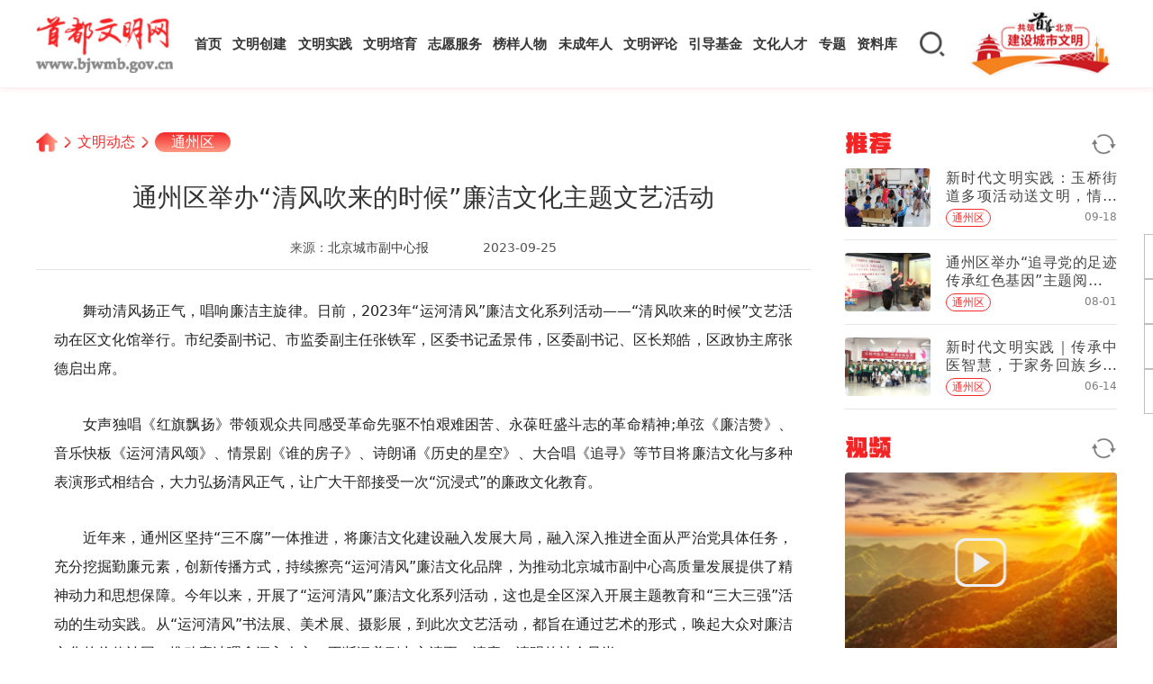

--- FILE ---
content_type: text/html
request_url: https://www.bjwmb.gov.cn/wmdt/tzq/10043574.html
body_size: 11829
content:
<!DOCTYPE html>
<html lang="en">
<head>
  <meta charset="UTF-8">
  <meta http-equiv="X-UA-Compatible" content="IE=edge">
  <meta name="viewport" content="width=device-width, initial-scale=1, maximum-scale=1, minimum-scale=1, user-scalable=no">
  <meta http-equiv="Content-Security-Policy" content="upgrade-insecure-requests"/>
  <link rel="stylesheet" href="/skin/bjwmb/css/swiper.min.css">
  <link rel="stylesheet" href="/skin/bjwmb/css/public.css">
  <link rel="stylesheet" href="/skin/bjwmb/css/main.css">
  <link rel="shortcut icon" href="/skin/bjwmb/images/icons/favicon.ico" />
  <meta name="description" content="通州区举办“清风吹来的时候”廉洁文化主题文艺活动">
  <meta name="keywords" content="廉洁文化">
  <title>通州区举办“清风吹来的时候”廉洁文化主题文艺活动</title>
  <style>
    @media screen and (min-width: 768px) {
      .web {
        display: block;
      }

      .wap {
        display: none;
      }
    }

    @media screen and (max-width: 768px) {
      .web {
        display: none;
      }

      .wap {
        display: block;
      }
    }
  </style>
</head>
<body>
  <!-- 头部 -->
<div class="header">
  <div class="container">
    <div class="logo">
      <a href="/"><img src="/skin/bjwmb/images/logo@2x.png" alt="首都文明网"></a>
    </div>
    <div class="mobile">
      <!-- <div class="mobile-search">
        <input name="search" type="text" placeholder="请输入关键词">
        <div class="search-action">搜索</div>
      </div> -->
      <div class="back remixicon"></div>
      <div class="logo">
        <a href="/"><img src="/skin/bjwmb/images/logo@2x.png" alt="首都文明网"></a>
      </div>
      <div class="mobile-right">
        <div class="mobile-search-icon remixicon"></div>
        <div class="mobile-nav remixicon"></div>
      </div>
    </div>
    <div class="nav">
      <ul class="menu pc">
        <li>
          <div class="cell">
            <a class="first" href="/">首页</a>
          </div>
        </li>
        <li>
          <div class="cell">
            <a class="first" href="/wmcj/">文明创建</a>
          </div>
        </li>
        <li>
          <div class="cell">
            <a class="first tag" href="/wmsj/">文明实践</a>
          </div>
        </li>
        <li>
          <div class="cell">
            <a class="first tag" href="/wmpy/">文明培育</a>
          </div>
        </li>
        <li>
          <div class="cell">
            <a class="first tag" href="/zyfw/">志愿服务</a>
          </div>
        </li>
        <li>
          <div class="cell">
            <a class="first tag" href="/byrw/">榜样人物</a>
          </div>
        </li>
        <li>
          <div class="cell hover">
              <a class="first tag" href="/wcnrsxddjs/xsdhsn/" data-position="bottom">未成年人</a>
              <a class="first tag htitle" style="bottom:-24px;">思想道德建设</a>
          </div>
        </li>
        <li>
          <div class="cell">
            <a class="first tag" href="/wmpl/">文明评论</a>
          </div>
        </li>
        <li>
          <div class="cell hover">
            <a class="first tag" href="https://www.bjwmb.gov.cn/xcwhydjj/" data-position="top" target="_blank">引导基金</a>
              <a class="first tag htitle" style="top:-24px;">北京宣传文化</a>
          </div>
        </li>
        <li>
          <div class="cell hover">
            <a class="first tag" href="https://www.bjwmb.gov.cn/xcsxwhrc/" data-position="top" target="_blank">文化人才</a>
            <a class="first tag htitle" style="top:-24px;">宣传思想</a>
          </div>
        </li>
        <li>
          <div class="cell">
            <a class="first tag" href="/zt/index.html">专题</a>
          </div>
        </li>
        <li>
          <div class="cell">
            <a class="first tag" href="/zlk/">资料库</a>
          </div>
        </li>
      </ul>
      <ul class="menu wap">
        <li>
          <div class="cell">
            <a class="first" href="/">首页</a>
          </div>
        </li>
        <li>
          <div class="cell">
            <a class="first" href="javascript:void(0)">文明创建</a>
            <span>+</span>
          </div>
          <div class="sub">
            <a class="second" href="/wmcj/wmcs/">文明城市</a>
            <a class="second" href="/wmcj/wmcz/">文明村镇</a>
            <a class="second" href="/wmcj/wmdw/">文明单位</a>
            <a class="second" href="/wmcj/wmjt/">文明家庭</a>
            <a class="second" href="/wmcj/wmxy/">文明校园</a>
          </div>
        </li>
        <li>
          <div class="cell">
            <a class="first tag" href="/wmsj/">文明实践</a>
          </div>
        </li>
        <li>
          <div class="cell">
            <a class="first tag" href="javascript:void(0)">文明培育</a>
            <span>+</span>
          </div>
          <div class="sub">
            <a class="second" href="/wmpy/vlbj/">V蓝北京</a>
            <a class="second" href="/wmpy/gpxd/">光盘行动</a>
            <a class="second" href="/wmpy/wmjt/">文明交通</a>
            <a class="second" href="/wmpy/ljfl/">垃圾分类</a>
            <a class="second" href="/wmpy/wmyq/">文明养犬</a>
            <a class="second" href="/wmpy/wmly/">文明旅游</a>
            <a class="second" href="/wmpy/mljx/">美丽街巷</a>
            <a class="second" href="/wmpy/wlwm/">网络文明</a>
          </div>
        </li>
        <li>
          <div class="cell">
            <a class="first tag" href="/zyfw/">志愿服务</a>
          </div>
        </li>
        <li>
          <div class="cell">
            <a class="first tag" href="javascript:void(0)">榜样人物</a>
            <span>+</span>
          </div>
          <div class="sub">
            <a class="second" href="/bjby/">北京榜样</a>
            <a class="second" href="/byrw/ddmf/">道德模范</a>
            <a class="second" href="/sbhr/">中国好人</a>
            <a class="second" href="/byrw/zmyyz/">五个100</a>
            <a class="second" href="/byrw/xsdhsn/">新时代好少年</a>
            <a class="second" href="https://www.bjwh.org.cn/work/work-talent.html">文化人才风采</a>
          </div>
        </li>
        <li>
          <div class="cell">
            <a class="first tag" href="/wcnrsxddjs/xsdhsn/">未成年人思想道德建设</a>
          </div>
        </li>
        <li>
          <div class="cell">
            <a class="first tag" href="/wmpl/">文明评论</a>
          </div>
        </li>
        <li>
          <div class="cell">
            <a class="first tag" href="https://www.bjwmb.gov.cn/xcwhydjj/">北京宣传文化引导基金</a>
          </div>
        </li>
        <li>
          <div class="cell">
            <a class="first tag" href="https://www.bjwmb.gov.cn/xcsxwhrc/
">宣传思想文化人才</a>
          </div>
        </li>
        <li>
          <div class="cell">
            <a class="first tag" href="/zt/index.html">专题</a>
          </div>
        </li>
        <li>
          <div class="cell">
            <a class="first tag" href="javascript:void(0)">资料库</a>
            <span>+</span>
          </div>
          <div class="sub">
            <a class="second" href="/zlk/hb/">海报</a>
            <a class="second" href="/zlk/jb/">简报</a>
            <a class="second" href="/zlk/sp/">视频</a>
            <a class="second" href="/zlk/tp/">图片</a>
          </div>
        </li>
        <!--li>
          <div class="cell">
            <a class="first tag" href="/common/about.html">关于我们</a>
          </div>
        </li-->
      </ul>
    </div>
    <div class="header-tool">
      <!-- <div class="weixin"></div> -->
      <!-- <div class="wb"><a href="https://weibo.com/bjwmb?s=6cm7D0" target="_blank"></a></div> -->
      <div class="search"></div>
      <div class="cclogo">
        <a href="/wmcj/">
          <img class="fill" src="https://i.bjwmb.gov.cn/p/2025/06/19/b5f969632aacc95c7ca15bccb7415bde.png">
        </a>
      </div>
      <!-- <div class="user"></div> -->
      <div class="weixin-drop"><img class="fill" src="/skin/bjwmb/images/main-qrcode.png"></div>
    </div>
  </div>
</div>
<!-- 搜索下拉框 -->
<div class="dropdown-search">
  <div class="dropdown-search-wrap">
    <div class="dropdown-search-input">
      <input id="dropdown-search-input" name="search" type="text" placeholder="搜索关键词" autocomplete="off">
      <div class="dropdown-search-btn remixicon"></div>
    </div>
    <div class="search-rela">
      <h4>热搜词</h4>
      <div class="hot-words">
        <div class="item">文明同行</div><div class="item">时代楷模</div><div class="item">文明行为</div><div class="item">志愿者</div><div class="item">文明城市</div><div class="item">北京榜样</div><div class="item">首善北京</div><div class="item">疫情防控</div>      </div>
    </div>
    <div class="dropdown-close">
      <img src="/skin/bjwmb/images/h2c-close.png">
    </div>
  </div>
</div>
<!-- 搜索下拉框 -->
<!-- 头部 -->
  <div class="web">
    <div class="main border">
      <div class="wrapper">
        <div class="crumbs">
          <a class="curmbs__index" href="/">
            <img src="/skin/bjwmb/images/home-icon.png">
          </a>
                    <span></span>
            <a class="curmbs__text" href="/wmdt">文明动态</a>
                    <span></span>
                    <a class="curmbs__class" href="/wmdt/tzq">通州区</a>
        </div>
        <div class="content">
          <div class="article">
            <div class="article-title">
              通州区举办“清风吹来的时候”廉洁文化主题文艺活动            </div>
            <div class="article-source">
              <div class="left">
                                <div class="source">
                  来源：
                                    <a class="tlho" href="http://kanbao.dayuntongzhou.com/Html/2023-09-25/15158.html">北京城市副中心报</a>
                                  </div>
                                <div class="edit tlho"></div>
                <div class="date">2023-09-25</div>
              </div>
            </div>
            <div class="article-text">
                              <p>舞动清风扬正气，唱响廉洁主旋律。日前，2023年&ldquo;运河清风&rdquo;廉洁文化系列活动&mdash;&mdash;&ldquo;清风吹来的时候&rdquo;文艺活动在区文化馆举行。市纪委副书记、市监委副主任张铁军，区委书记孟景伟，区委副书记、区长郑皓，区政协主席张德启出席。</p>
<p>女声独唱《红旗飘扬》带领观众共同感受革命先驱不怕艰难困苦、永葆旺盛斗志的革命精神;单弦《廉洁赞》、音乐快板《运河清风颂》、情景剧《谁的房子》、诗朗诵《历史的星空》、大合唱《追寻》等节目将廉洁文化与多种表演形式相结合，大力弘扬清风正气，让广大干部接受一次&ldquo;沉浸式&rdquo;的廉政文化教育。</p>
<p>近年来，通州区坚持&ldquo;三不腐&rdquo;一体推进，将廉洁文化建设融入发展大局，融入深入推进全面从严治党具体任务，充分挖掘勤廉元素，创新传播方式，持续擦亮&ldquo;运河清风&rdquo;廉洁文化品牌，为推动北京城市副中心高质量发展提供了精神动力和思想保障。今年以来，开展了&ldquo;运河清风&rdquo;廉洁文化系列活动，这也是全区深入开展主题教育和&ldquo;三大三强&rdquo;活动的生动实践。从&ldquo;运河清风&rdquo;书法展、美术展、摄影展，到此次文艺活动，都旨在通过艺术的形式，唤起大众对廉洁文化的价值认同，推动廉洁理念深入人心，不断涵养副中心清正、清廉、清明的社会风尚。</p>
<p>区领导吴斌、王永民、杨磊、鲁新红、秦涛参加活动。</p>            </div>
            <div class="article-tools">
              <div class="tools__left">
                <p>分享到</p>
                <div class="wechat">
                  <img class="d" src="/skin/bjwmb/images/wechat.png">
                  <img class="s" src="/skin/bjwmb/images/wechat-s.png">
                  <div id="wechat-drop" class="tools-qrcode"></div>
                </div>
                <div class="weibo">
                  <img class="d" src="/skin/bjwmb/images/weibo.png">
                  <img class="s" src="/skin/bjwmb/images/weibo-s.png">
                </div>
              </div>
              <div class="tools__right">
                <!-- <div class="collection">
                  <img class="d" src="/skin/bjwmb/images/collection.png">
                  <img class="s" src="/skin/bjwmb/images/collection-s.png">
                </div> -->
                <div class="picture" onclick="createH2c()">
                  <img class="d" src="/skin/bjwmb/images/picture.png">
                  <img class="s" src="/skin/bjwmb/images/picture-s.png">
                </div>
                <div class="phone">
                  <img class="d" src="/skin/bjwmb/images/phone.png">
                  <img class="s" src="/skin/bjwmb/images/phone-s.png">
                  <div id="phone-drop" class="tools-qrcode"></div>
                </div>
              </div>
            </div>
            <div class="article-relation">
              <div class="title">
                <h4>相关阅读</h4>
              </div>
                                          <div class="item">
                                <div class="pic">
                  <a href="/wmdt/tzq/10043426.html" target="_blank">
                    <img class="fill" src="//i.bjwmb.gov.cn/p/2023/09/25/2b4dc1e785f59c87e10805ea12372bde.jpeg">
                  </a>
                </div>
                                <div class="con">
                  <a href="/wmdt/tzq/10043426.html" target="_blank">
                    <div class="tit">
                      <h6 class="tlho">
                        <span>通州区</span>通州：持续擦亮“运河清风”廉洁文化名片                      </h6>
                    </div>
                    <p class="tlht">
                                          </p>
                    <div class="btm">
                      <div class="source">北京城市副中心报</div>
                      <div class="date">09-22</div>
                    </div>
                  </a>
                </div>
              </div>
                            <div class="item">
                                <div class="con">
                  <a href="/wmdt/sjsq/10042860.html" target="_blank">
                    <div class="tit">
                      <h6 class="tlho">
                        <span>石景山区</span>石景山区：廉洁清风入人心——五里坨街道举办廉洁文化宣传展                      </h6>
                    </div>
                    <p class="tlht">
                                          </p>
                    <div class="btm">
                      <div class="source">石景山区创城办</div>
                      <div class="date">09-19</div>
                    </div>
                  </a>
                </div>
              </div>
                            <div class="item">
                                <div class="pic">
                  <a href="/wmdt/tzq/10040674.html" target="_blank">
                    <img class="fill" src="//i.bjwmb.gov.cn/p/2023/08/28/0305788abdaeb20d0e33c0d56dec0885.jpeg">
                  </a>
                </div>
                                <div class="con">
                  <a href="/wmdt/tzq/10040674.html" target="_blank">
                    <div class="tit">
                      <h6 class="tlho">
                        <span>通州区</span>2023“运河清风”廉洁文化美术展开幕                      </h6>
                    </div>
                    <p class="tlht">
                                          </p>
                    <div class="btm">
                      <div class="source">北京城市副中心报</div>
                      <div class="date">08-28</div>
                    </div>
                  </a>
                </div>
              </div>
                          </div>
          </div>
          <div class="side">
            
                                    <div class="rec-list" >
              <div class="news-tit">
                <span>推荐</span>
                <img onclick="recommend2()" src="/skin/bjwmb/images/refresh.png">
              </div>
              <ul class="recom_">
                                                <li>
                  <a href="/wmdt/tzq/10042988.html" target="_blank">
                    <div class="con">
                      <div class="pic">
                        <img class="fill" src="//i.bjwmb.gov.cn/p/2023/09/20/aa8d4fa5eb47c9f9dff7880f4179f662.png"></div>
                      <div class="text">
                        <p class="tlht">新时代文明实践：玉桥街道多项活动送文明，情暖社区聚民心</p>
                        <div class="btm">
                                                     <div class="source tlho" title="通州区"  >通州区</div>
                          <div class="date">09-18</div>
                        </div>
                      </div>
                    </div>
                  </a>
                </li>
                                                      <li>
                  <a href="/wmdt/tzq/10037029.html" target="_blank">
                    <div class="con">
                      <div class="pic">
                        <img class="fill" src="//i.bjwmb.gov.cn/p/2023/08/01/bf3ab461a93b2c6eeaa97603df70c56b.png"></div>
                      <div class="text">
                        <p class="tlht">通州区举办“追寻党的足迹传承红色基因”主题阅读活动</p>
                        <div class="btm">
                                                     <div class="source tlho" title="通州区"  >通州区</div>
                          <div class="date">08-01</div>
                        </div>
                      </div>
                    </div>
                  </a>
                </li>
                                                      <li>
                  <a href="/wmdt/tzq/10033270.html" target="_blank">
                    <div class="con">
                      <div class="pic">
                        <img class="fill" src="//i.bjwmb.gov.cn/p/2023/06/14/e3023848bb3ca0bcd77687b9a2c10ff5.jpg"></div>
                      <div class="text">
                        <p class="tlht">新时代文明实践｜传承中医智慧，于家务回族乡开展中医药文化宣传活动</p>
                        <div class="btm">
                                                     <div class="source tlho" title="通州区"  >通州区</div>
                          <div class="date">06-14</div>
                        </div>
                      </div>
                    </div>
                  </a>
                </li>
                                                  <li style="display:none;">
              <a href="/wmdt/tzq/10033106.html" target="_blank">
                <div class="con">
                  <div class="pic">
                    <img class="fill" src="//i.bjwmb.gov.cn/p/2023/06/13/ee014de7416549a96484f31db2f0d4af.jpg"></div>
                    <div class="text">
                      <p class="tlht">北京银行城市副中心分行 开展“暖心伴考”文明单位志愿服务活动</p>
                      <div class="btm">
                                                <div class="source tlho" title="通州区"  >通州区</div>
                        <div class="date">06-13</div>
                      </div>
                    </div>
                </div>
          </a>
          </li>
                                                <li style="display:none;">
              <a href="/wmdt/tzq/10032757.html" target="_blank">
                <div class="con">
                  <div class="pic">
                    <img class="fill" src="//i.bjwmb.gov.cn/p/2023/06/08/f0bc7bec0aa598a0a9828a44f13f7b58.jpg"></div>
                    <div class="text">
                      <p class="tlht">于家务乡24小时智能文化空间投用</p>
                      <div class="btm">
                                                <div class="source tlho" title="通州区"  >通州区</div>
                        <div class="date">06-08</div>
                      </div>
                    </div>
                </div>
          </a>
          </li>
                                                <li style="display:none;">
              <a href="/wmdt/tzq/10031371.html" target="_blank">
                <div class="con">
                  <div class="pic">
                    <img class="fill" src="//i.bjwmb.gov.cn/p/2023/05/24/ddec5568b1d946cd4566b53666ff36e9.jpg"></div>
                    <div class="text">
                      <p class="tlht">通州区第五届“社区邻里节”启动</p>
                      <div class="btm">
                                                <div class="source tlho" title="通州区"  >通州区</div>
                        <div class="date">05-24</div>
                      </div>
                    </div>
                </div>
          </a>
          </li>
                                                <li style="display:none;">
              <a href="/wmdt/tzq/10031091.html" target="_blank">
                <div class="con">
                  <div class="pic">
                    <img class="fill" src="//i.bjwmb.gov.cn/p/2023/05/22/b0646690a89ebc9855e7efa594452106.jpg"></div>
                    <div class="text">
                      <p class="tlht">健康骑行游运河 遇见最美副中心</p>
                      <div class="btm">
                                                <div class="source tlho" title="通州区"  >通州区</div>
                        <div class="date">05-22</div>
                      </div>
                    </div>
                </div>
          </a>
          </li>
                                                <li style="display:none;">
              <a href="/wmdt/tzq/10030947.html" target="_blank">
                <div class="con">
                  <div class="pic">
                    <img class="fill" src="https://i.bjwmb.gov.cn/p/2023/05/19/2811da7eb1edfa877b5412020681ecc1.jpg"></div>
                    <div class="text">
                      <p class="tlht">西集大樱桃搭乘“网销车”插上“云翅膀”</p>
                      <div class="btm">
                                                <div class="source tlho" title="通州区"  >通州区</div>
                        <div class="date">05-19</div>
                      </div>
                    </div>
                </div>
          </a>
          </li>
                                                <li style="display:none;">
              <a href="/wmdt/tzq/10030412.html" target="_blank">
                <div class="con">
                  <div class="pic">
                    <img class="fill" src="//i.bjwmb.gov.cn/p/2023/05/15/32c98386b69faf8ce095310739a84ce6.jpg"></div>
                    <div class="text">
                      <p class="tlht">张家湾向全镇发出“守护共同家园”倡议</p>
                      <div class="btm">
                                                <div class="source tlho" title="通州区"  >通州区</div>
                        <div class="date">05-15</div>
                      </div>
                    </div>
                </div>
          </a>
          </li>
                                                <li style="display:none;">
              <a href="/wmdt/tzq/10030389.html" target="_blank">
                <div class="con">
                  <div class="pic">
                    <img class="fill" src="//i.bjwmb.gov.cn/p/2023/05/15/fdb93016d5de3dacd391e681d65088ea.jpg"></div>
                    <div class="text">
                      <p class="tlht">副中心：北林大专家“扎根”林场</p>
                      <div class="btm">
                                                <div class="source tlho" title="通州区"  >通州区</div>
                        <div class="date">05-15</div>
                      </div>
                    </div>
                </div>
          </a>
          </li>
                                                <li style="display:none;">
              <a href="/wmdt/tzq/10029456.html" target="_blank">
                <div class="con">
                  <div class="pic">
                    <img class="fill" src="//i.bjwmb.gov.cn/p/2023/05/05/3748b0688e326d07662a076f1ca2a707.jpg"></div>
                    <div class="text">
                      <p class="tlht">劳动创造幸福丨通州区：在劳动中迎接挑战，在劳动中收获成长</p>
                      <div class="btm">
                                                <div class="source tlho" title="通州区"  >通州区</div>
                        <div class="date">05-05</div>
                      </div>
                    </div>
                </div>
          </a>
          </li>
                                                <li style="display:none;">
              <a href="/wmdt/tzq/10029122.html" target="_blank">
                <div class="con">
                  <div class="pic">
                    <img class="fill" src="//i.bjwmb.gov.cn/p/2023/04/28/3d584bdfcaf965f83a337d01c454951c.jpg"></div>
                    <div class="text">
                      <p class="tlht">通州区举办“倡导文明健康 乐享绿色生活”主题宣传教育活动</p>
                      <div class="btm">
                                                <div class="source tlho" title="通州区"  >通州区</div>
                        <div class="date">04-28</div>
                      </div>
                    </div>
                </div>
          </a>
          </li>
                                                <li style="display:none;">
              <a href="/wmdt/tzq/10029047.html" target="_blank">
                <div class="con">
                  <div class="pic">
                    <img class="fill" src="//i.bjwmb.gov.cn/p/2023/04/27/b02afcdd4fc29584399d10233a4df7ec.jpg"></div>
                    <div class="text">
                      <p class="tlht">副中心17处水岸节点将添交通功能</p>
                      <div class="btm">
                                                <div class="source tlho" title="通州区"  >通州区</div>
                        <div class="date">04-27</div>
                      </div>
                    </div>
                </div>
          </a>
          </li>
                                                <li style="display:none;">
              <a href="/wmdt/tzq/10028941.html" target="_blank">
                <div class="con">
                  <div class="pic">
                    <img class="fill" src="//i.bjwmb.gov.cn/p/2023/04/26/942e9b526c78d1318450b2372f58f546.jpg"></div>
                    <div class="text">
                      <p class="tlht">通州区教育工会开展青年教师联谊活动</p>
                      <div class="btm">
                                                <div class="source tlho" title="通州区"  >通州区</div>
                        <div class="date">04-26</div>
                      </div>
                    </div>
                </div>
          </a>
          </li>
                                                <li style="display:none;">
              <a href="/wmdt/tzq/10028744.html" target="_blank">
                <div class="con">
                  <div class="pic">
                    <img class="fill" src="//i.bjwmb.gov.cn/p/2023/04/25/7b416b504262c3dac563c48f4c4b739c.jpg"></div>
                    <div class="text">
                      <p class="tlht">城市副中心新建3400亩高标准农田</p>
                      <div class="btm">
                                                <div class="source tlho" title="通州区"  >通州区</div>
                        <div class="date">04-25</div>
                      </div>
                    </div>
                </div>
          </a>
          </li>
                              </ul>
            </div>

            <div class="video-list">
              <div class="news-tit">
                <span>视频</span>
                <img onclick="videoHandle()" src="/skin/bjwmb/images/refresh.png">
              </div>
              <ul class="video_">
                                                <li>
                  <a href="/zlk/sp/90000268.html">
                    <div class="pic">
                      <img class="fill" src="//i.bjwmb.gov.cn/p/2023/09/25/9dd090dc7d2d6e8f84f27872178c18d4.png">
                      <div class="play"></div>
                    </div>
                    <h6 class="tlht">祖国有我</h6>
                    <div class="btm">
                      <div class="date">09-25</div>
                      <div class="source tlho"></div>
                    </div>
                  </a>
                </li>
                                                                <li style="display: none">
                  <a href="/zlk/sp/90000267.html">
                    <div class="pic">
                      <img class="fill" src="//i.bjwmb.gov.cn/p/2023/09/25/a290254fd6a292345b7d8e3b64ef456f.png">
                      <div class="play"></div>
                    </div>
                    <h6 class="tlht">我和我的祖国</h6>
                    <div class="btm">
                      <div class="date">2023-09-25 16:45</div>
                      <div class="source tlho"></div>
                    </div>
                  </a>
                </li>
                                                                <li style="display: none">
                  <a href="/zlk/sp/90000266.html">
                    <div class="pic">
                      <img class="fill" src="//i.bjwmb.gov.cn/p/2023/09/25/49ba3b89083c10561824944304eede79.png">
                      <div class="play"></div>
                    </div>
                    <h6 class="tlht">少年中国梦</h6>
                    <div class="btm">
                      <div class="date">2023-09-25 16:43</div>
                      <div class="source tlho"></div>
                    </div>
                  </a>
                </li>
                                                                <li style="display: none">
                  <a href="/zlk/sp/90000265.html">
                    <div class="pic">
                      <img class="fill" src="//i.bjwmb.gov.cn/p/2023/06/21/3b099d9239db4a3a1ef5ee0a175bd45b.png">
                      <div class="play"></div>
                    </div>
                    <h6 class="tlht">好少年唱响新风尚</h6>
                    <div class="btm">
                      <div class="date">2023-06-21 11:09</div>
                      <div class="source tlho">首都精神文明建设委员会办公室</div>
                    </div>
                  </a>
                </li>
                                                                <li style="display: none">
                  <a href="/zlk/sp/90000264.html">
                    <div class="pic">
                      <img class="fill" src="//i.bjwmb.gov.cn/p/2023/06/16/a5efa697d23fe8db4740c9a295d642fc.png">
                      <div class="play"></div>
                    </div>
                    <h6 class="tlht">太上头了！这三位大姐的魔性rap唱出了新时代北京的精气神</h6>
                    <div class="btm">
                      <div class="date">2023-06-16 13:31</div>
                      <div class="source tlho">@BRTV新闻</div>
                    </div>
                  </a>
                </li>
                                              </ul>
            </div>
            <div class="weibo-container">
                <!--<iframe width="100%" height="600" class="share_self" frameborder="0" scrolling="no" src="https://widget.weibo.com/weiboshow/index.php?language=&width=241&height=600&fansRow=2&ptype=1&speed=0&skin=1&isTitle=1&noborder=1&isWeibo=1&isFans=0&uid=2189978113&verifier=72498178&dpc=1"></iframe>-->
            </div>
          </div>
        </div>
      </div>
  </div>
  </div>
  <div class="wap">
    <div class="wap-content">
      <div class="top">
        <div class="title">通州区举办“清风吹来的时候”廉洁文化主题文艺活动</div>
        <div class="whole">
          <div class="info">
            <div class="source tlho">
                                          <a href="http://kanbao.dayuntongzhou.com/Html/2023-09-25/15158.html"><a href='http://' target=_blank>北京城市副中心报</a></a>
                                        </div>
            <div class="author tlho"></div>
          </div>
          <div class="tools">
            <div class="date">
              2023-09-25            </div>
            <div class="weibo"><img src="/skin/bjwmb/images/weibo.png"></div>
            <div class="picture" onclick="createH2c()"><img src="/skin/bjwmb/images/picture.png"></div>
          </div>
        </div>
      </div>
      <div class="text">
                <p>舞动清风扬正气，唱响廉洁主旋律。日前，2023年&ldquo;运河清风&rdquo;廉洁文化系列活动&mdash;&mdash;&ldquo;清风吹来的时候&rdquo;文艺活动在区文化馆举行。市纪委副书记、市监委副主任张铁军，区委书记孟景伟，区委副书记、区长郑皓，区政协主席张德启出席。</p>
<p>女声独唱《红旗飘扬》带领观众共同感受革命先驱不怕艰难困苦、永葆旺盛斗志的革命精神;单弦《廉洁赞》、音乐快板《运河清风颂》、情景剧《谁的房子》、诗朗诵《历史的星空》、大合唱《追寻》等节目将廉洁文化与多种表演形式相结合，大力弘扬清风正气，让广大干部接受一次&ldquo;沉浸式&rdquo;的廉政文化教育。</p>
<p>近年来，通州区坚持&ldquo;三不腐&rdquo;一体推进，将廉洁文化建设融入发展大局，融入深入推进全面从严治党具体任务，充分挖掘勤廉元素，创新传播方式，持续擦亮&ldquo;运河清风&rdquo;廉洁文化品牌，为推动北京城市副中心高质量发展提供了精神动力和思想保障。今年以来，开展了&ldquo;运河清风&rdquo;廉洁文化系列活动，这也是全区深入开展主题教育和&ldquo;三大三强&rdquo;活动的生动实践。从&ldquo;运河清风&rdquo;书法展、美术展、摄影展，到此次文艺活动，都旨在通过艺术的形式，唤起大众对廉洁文化的价值认同，推动廉洁理念深入人心，不断涵养副中心清正、清廉、清明的社会风尚。</p>
<p>区领导吴斌、王永民、杨磊、鲁新红、秦涛参加活动。</p>      </div>
                  <div class="recommend"  style='display:none;'>
        <div class="news-tit">
          <span>推荐</span>
        </div>
        <ul>
                      <li>
              <a href="/wmdt/tzq/10043577.html">
                <div class="pic">
                  <img src="//i.bjwmb.gov.cn/p/2023/09/26/33bb64d1ccdb4c24d5458a72ce9eac3a.jpg">
                </div>
                <div class="con">
                  <h6 class="tlht">通州区举办第九届教职工运动会</h6>
                  <div class="btm">
                                        <div class="source tlho"  >北京城市副中心报</div>
                    <div class="date">09-25</div>
                  </div>
                </div>
              </a>
            </li>
                    <li>
              <a href="/wmdt/tzq/10043575.html">
                <div class="pic">
                  <img src="//i.bjwmb.gov.cn/p/2023/09/26/8e0559ef9e2bd372fc06f6a65fd90d1d.jpeg">
                </div>
                <div class="con">
                  <h6 class="tlht">全区174名中学教师喜获“秋实杯”</h6>
                  <div class="btm">
                                        <div class="source tlho"  >北京城市副中心报</div>
                    <div class="date">09-25</div>
                  </div>
                </div>
              </a>
            </li>
                    <li>
              <a href="/wmdt/tzq/10043574.html">
                <div class="pic">
                  <img src="//i.bjwmb.gov.cn/p/2023/09/26/f9771c31ecbac4908ed87ca362091324.jpeg">
                </div>
                <div class="con">
                  <h6 class="tlht">通州区举办“清风吹来的时候”廉洁文化主题文艺活动</h6>
                  <div class="btm">
                                        <div class="source tlho"  >北京城市副中心报</div>
                    <div class="date">09-25</div>
                  </div>
                </div>
              </a>
            </li>
                </ul>
        </div>
      <div class="slider" style='display:none;'>
        <div class="swiper-container">
          <div class="swiper-wrapper">
                                    <div class="swiper-slide">
              <a href="/wmdt/tzq/10043502.html">
                <img src="//i.bjwmb.gov.cn/p/2023/09/25/abab05577000fbfcd9454584a1dfaf6d.png">
                <p class="tlho">心理健康伴成长，马驹桥镇开展“星光自护课程进校园”活动</p>
              </a>
            </div>
                        <div class="swiper-slide">
              <a href="/wmdt/tzq/10043461.html">
                <img src="//i.bjwmb.gov.cn/p/2023/09/25/5393905563c56df014882ad02eaece9c.jpg">
                <p class="tlho">新时代文明实践：中仓街道开展中秋节系列主题活动</p>
              </a>
            </div>
                        <div class="swiper-slide">
              <a href="/wmdt/tzq/10043445.html">
                <img src="//i.bjwmb.gov.cn/p/2023/09/25/c49e72c9b75c06ba3625d1aa17e4edfd.jpg">
                <p class="tlho">新时代文明实践：普法环境无障碍，让残障朋友出行“无碍”更“有爱”</p>
              </a>
            </div>
                        <div class="swiper-slide">
              <a href="/wmdt/tzq/10043432.html">
                <img src="//i.bjwmb.gov.cn/p/2023/09/25/cf9952a12e21fde2bddd30d57d84e871.jpg">
                <p class="tlho">路平心畅367处“骑沿井”完成改造</p>
              </a>
            </div>
                        <div class="swiper-slide">
              <a href="/wmdt/tzq/10043429.html">
                <img src="//i.bjwmb.gov.cn/p/2023/09/25/beba6a93992d44a6aa4ac35c9df93708.jpeg">
                <p class="tlho">西集新增绿地3.5万平方米</p>
              </a>
            </div>
                      </div>
          <div class="swiper-pagination"></div>
          <span class="swiper-notification" aria-live="assertive" aria-atomic="true"></span>
        </div>
      </div>
      <div class="recommend">
        <div class="news-tit">
          <span>相关</span>
        </div>
        <ul>
                              <li>
            <a href="/wmdt/tzq/10043426.html">
                            <div class="pic">
                <img src="//i.bjwmb.gov.cn/p/2023/09/25/2b4dc1e785f59c87e10805ea12372bde.jpeg">
              </div>
                            <div class="con">
                <h6 class="tlht">通州：持续擦亮“运河清风”廉洁文化名片</h6>
                <div class="btm">
                  <div class="source tlho">北京城市副中心报</div>
                  <div class="date">09-22</div>
                </div>
              </div>
            </a>
          </li>
                    <li>
            <a href="/wmdt/sjsq/10042860.html">
                            <div class="con">
                <h6 class="tlht">石景山区：廉洁清风入人心——五里坨街道举办廉洁文化宣传展</h6>
                <div class="btm">
                  <div class="source tlho">石景山区创城办</div>
                  <div class="date">09-19</div>
                </div>
              </div>
            </a>
          </li>
                    <li>
            <a href="/wmdt/tzq/10040674.html">
                            <div class="pic">
                <img src="//i.bjwmb.gov.cn/p/2023/08/28/0305788abdaeb20d0e33c0d56dec0885.jpeg">
              </div>
                            <div class="con">
                <h6 class="tlht">2023“运河清风”廉洁文化美术展开幕</h6>
                <div class="btm">
                  <div class="source tlho">北京城市副中心报</div>
                  <div class="date">08-28</div>
                </div>
              </div>
            </a>
          </li>
                  </ul>
      </div>
      <div class="recommend">
        <div class="news-tit">
          <span>视频</span>
        </div>
        <div class="video">
                  <a href="/zlk/sp/90000268.html">
            <img src="//i.bjwmb.gov.cn/p/2023/09/25/9dd090dc7d2d6e8f84f27872178c18d4.png">
            <p class="tlho">祖国有我</p>
            <div class="play"></div>
          </a>
                  </div>
      </div>
    </div>
  </div>
  <div class="footer">
  <div class="container">
    <div class="selects">
      <select
        onchange="if(this.options[this.selectedIndex].value!=0) javascript:window.open(this.options[this.selectedIndex].value)">
        <option value="0" selected="">中央文明委成员单位</option>
        <option value="http://www.12371.cn/">中央组织部</option>
        <option value="http://www.wenming.cn/">中央宣传部</option>
        <option value="http://www.zytzb.gov.cn/html/index.html">中央统战部</option>
        <option value="http://www.chinapeace.gov.cn/">中央政法委</option>
        <option value="http://www.cac.gov.cn">中央网信办</option>
        <option value="http://www.wenming.cn/">中央文明办</option>
        <option value="http://www.acftu.org/">全国总工会</option>
        <option value="http://www.ccyl.org.cn/">共青团中央</option>
        <option value="http://www.women.org.cn/">全国妇联</option>
        <option value="http://www.cflac.org.cn/">中国文联</option>
        <option value="http://www.chinawriter.com.cn/">中国作协</option>
        <option value="http://www.cast.org.cn/">中国科协</option>
        <option value="http://www.chinaql.org/">中国侨联</option>
        <option value="http://www.cdpf.org.cn/">中国残联</option>
        <option value="http://www.court.gov.cn/">最高人民法院</option>
        <option value="http://www.spp.gov.cn/">最高人民检察院</option>
        <option value="http://www.gov.cn/">国务院办公厅</option>
        <option value="https://www.fmprc.gov.cn/web/">外交部</option>
        <option value="http://www.ndrc.gov.cn/">国家发展和改革委员会</option>
        <option value="http://www.moe.gov.cn/">教育部</option>
        <option value="http://www.most.gov.cn/">科学技术部</option>
        <option value="http://www.miit.gov.cn/">工业和信息化部</option>
        <option value="https://www.neac.gov.cn/">国家民族事务委员会</option>
        <option value="http://www.mps.gov.cn/n16/index.html">公安部</option>
        <option value="http://www.mca.gov.cn/">民政部</option>
        <option value="http://www.mof.gov.cn/">财政部</option>
        <option value="http://www.mnr.gov.cn/">自然资源部</option>
        <option value="http://www.mee.gov.cn/">生态环境部</option>
        <option value="http://www.mohurd.gov.cn/">住房和城乡建设部</option>
        <option value="http://www.mot.gov.cn/">交通运输部</option>
        <option value="http://mwr.gov.cn/">水利部</option>
        <option value="http://www.moa.gov.cn/">农业农村部</option>
        <option value="https://www.mct.gov.cn/">文化和旅游部</option>
        <option value="http://www.nhc.gov.cn">国家卫生健康委员会</option>
        <option value="http://www.mva.gov.cn/">退役军人事务部</option>
        <option value="http://www.pbc.gov.cn/">中国人民银行</option>
        <option value="http://www.sasac.gov.cn/">国务院国资委</option>
        <option value="http://www.customs.gov.cn/">海关总署</option>
        <option value="http://www.chinatax.gov.cn/">国家税务总局</option>
        <option value="http://www.samr.gov.cn/">国家市场监督管理总局</option>
        <option value="http://www.nrta.gov.cn/">国家广播电视总局</option>
        <option value="http://www.sport.gov.cn/">国家体育总局</option>
        <option value="http://www.cass.cn/">中国社会科学院</option>
        <option value="https://www.nfra.gov.cn/">国家金融监督管理总局</option>
        <option value="http://www.forestry.gov.cn/">国家林业和草原局</option>
        <option value="http://www.ncha.gov.cn/">国家文物局</option>
        <option value="http://www.81.cn/">中央军委政治工作部</option>
        <option value="http://www.redcross.org.cn/">中国红十字会总会</option>
        <option value="http://www.zgggw.gov.cn/">中国关工委</option>
      </select>
      <select
        onchange="if(this.options[this.selectedIndex].value!=0) javascript:window.open(this.options[this.selectedIndex].value)">
        <option value="0" selected="">首都文明委成员单位</option>
        <option value="http://www.qizhiwang.org.cn/">中央和国家机关工委宣传部</option>
        <option value="http://www.ggj.gov.cn/">国家机关事务管理局</option>
        <option value="http://www.sasac.gov.cn/n2588020/n2588072/n2591426/index.html">国务院国资委宣传部</option>
        <option value="http://www.mod.gov.cn/topnews/node_47613.htm">中央军委政治工作部群众工作局</option>
        <option value="https://www.bjdj.gov.cn/index.html">北京市委组织部</option>
        <option value="https://www.bjtzb.gov.cn/">北京市统战部</option>
        <option value="https://www.bj148.org/">北京市委政法委</option>
        <option value="http://www.bjbb.gov.cn/">北京市编办</option>
        <option value="https://www.bjwmb.gov.cn/">首都文明办</option>
        <option value="http://fgw.beijing.gov.cn/">北京市发展改革委</option>
        <option value="http://jw.beijing.gov.cn/">北京市教委</option>
        <option value="http://kw.beijing.gov.cn/">北京市科委</option>
        <option value="http://jxj.beijing.gov.cn/">北京市经济和信息化局</option>
        <option value="http://mzzjw.beijing.gov.cn/">北京市民族宗教委</option>
        <option value="http://gaj.beijing.gov.cn/">北京市公安局</option>
        <option value="http://mzj.beijing.gov.cn/">北京市民政局</option>
        <option value="http://czj.beijing.gov.cn/">北京市财政局</option>
        <option value="http://rsj.beijing.gov.cn/">北京市人力资源和社会保障局</option>
        <option value="http://ghzrzyw.beijing.gov.cn/">北京市规划和自然资源委</option>
        <option value="http://sthjj.beijing.gov.cn/">北京市生态环境局</option>
        <option value="http://zjw.beijing.gov.cn/">北京市住房城乡建设委</option>
        <option value="http://csglw.beijing.gov.cn/">北京市城市管理委</option>
        <option value="http://jtw.beijing.gov.cn/">北京市交通委</option>
        <option value="http://sw.beijing.gov.cn/">北京市商务局</option>
        <option value="http://whlyj.beijing.gov.cn/">北京市文化和旅游局</option>
        <option value="http://wjw.beijing.gov.cn/">北京市卫健委</option>
        <option value="http://wb.beijing.gov.cn/">北京市政府外办</option>
        <option value="http://gzw.beijing.gov.cn/">北京市国资委</option>
        <option value="http://beijing.chinatax.gov.cn/">北京市税务局</option>
        <option value="http://scjgj.beijing.gov.cn/">北京市市场监管局</option>
        <option value="http://gdj.beijing.gov.cn/">北京市广电局</option>
        <option value="http://wwj.beijing.gov.cn/">北京市文物局</option>
        <option value="http://tyj.beijing.gov.cn/">北京市体育局</option>
        <option value="http://yllhj.beijing.gov.cn/">北京市园林绿化局</option>
        <option value="http://jrj.beijing.gov.cn/">北京市金融监管局</option>
        <option value="http://www.cac.gov.cn/gzzc/df0/df1/A09040201index_1.htm">北京市委网信办</option>
        <option value="http://gygl.beijing.gov.cn/">北京市公园管理中心</option>
        <option value="https://www.chncpa.org/">国家大剧院</option>
        <option value="https://kw.beijing.gov.cn/">中关村管委会</option>
        <option value="http://kfqgw.beijing.gov.cn/">北京经济技术开发区</option>
        <option value="http://tamgw.beijing.gov.cn/">天安门地区管委会</option>
        <option value="http://zdzqgw.beijing.gov.cn/zqfw/bjxzdq/">西站地区管委会</option>
        <option value="https://bjca.miit.gov.cn/">北京市通信局</option>
        <option value="https://www.bjzgh.org/">北京市总工会</option>
        <option value="https://www.bjyouth.gov.cn/">团市委</option>
        <option value="http://www.bjwomen.gov.cn/">北京市妇联</option>
        <option value="https://www.bast.net.cn/">北京市科协</option>
        <option value="https://www.bjredcross.org.cn/">北京市红十字会</option>
      </select>
      <select
        onchange="if(this.options[this.selectedIndex].value!=0) javascript:window.open(this.options[this.selectedIndex].value)">
        <option value="0" selected="">首都文明网网站群</option>
        <option value="http://bj.wenming.cn/dc/">东城文明网</option>
        <option value="http://bj.wenming.cn/xc/">西城文明网</option>
        <option value="http://bj.wenming.cn/chy/">朝阳文明网</option>
        <option value="http://bj.wenming.cn/hd">海淀文明网</option>
        <option value="http://www.ftwmw.com">丰台文明网</option>
        <option value="http://www.wmsjs.gov.cn">石景山文明网</option>
        <option value="http://wenming.bjmtg.gov.cn/">门头沟文明网</option>
        <option value="https://bjfshxsd.wenmingyun.cn/">房山文明网</option>
        <option value="http://bj.wenming.cn/tzh/">通州文明网</option>
        <option value="https://www.shywm.gov.cn/">顺义文明网</option>
        <option value="http://bj.wenming.cn/dx/">大兴文明网</option>
        <option value="http://wenming.bjpg.gov.cn/">平谷文明网</option>
        <option value="http://bj.wenming.cn/hr/">怀柔文明网</option>
        <option value="http://bj.wenming.cn/yq/">延庆文明网</option>
      </select>
      <select
        onchange="if(this.options[this.selectedIndex].value!=0) javascript:window.open(this.options[this.selectedIndex].value)">
        <option value="0" selected="">新闻媒体网站</option>
        <option value="http://www.people.com.cn/">人民网</option>
        <option value="http://www.news.cn/">新华网</option>
        <option value="https://www.cctv.com/">央视网</option>
        <option value="https://www.gmw.cn/">光明网</option>
        <option value="http://www.ce.cn/">中国经济网</option>
        <option value="https://www.youth.cn/">中国青年网</option>
        <option value="https://www.chinanews.com.cn/">中国新闻网</option>
        <option value="https://www.bjd.com.cn/index.shtml">京报网</option>
        <option value="https://www.brtv.org.cn/">北京广播电视台</option>
        <option value="http://www.qianlong.com/">千龙网</option>
        <option value="http://www.ynet.com/">北青网</option>
      </select>
    </div>
    <div class="fnav">
      <a href="/">网站首页</a>
      <!--a href="/common/about.html">关于我们</a-->
      <a href="https://mail.beijing.gov.cn/" target="_blank">邮箱登录</a>
    </div>
    <div class="row">
      <div class="conac">
        <script type="text/javascript">
          document.write(unescape("%3Cspan id='_ideConac' %3E%3C/span%3E%3Cscript src='https://dcs.conac.cn/js/01/000/0000/60712149/CA010000000607121490001.js' type='text/javascript'%3E%3C/script%3E"));
        </script>
      </div>
      <div class="info">
        <p>主办单位：首都精神文明建设委员会办公室<i></i>电子邮箱：webmaster@bjwmb.gov.cn</p>
        <p><a href="https://beian.miit.gov.cn/">京ICP备06033490号-1</a><i></i><img
            src="/skin/bjwmb/images/835e7fa6d.png" />京公网安备11011202003959号</p>
      </div>
    </div>
  </div>
</div>
<script>
  var _hmt = _hmt || [];
  (function () {
    var hm = document.createElement("script");
    hm.src = "https://hm.baidu.com/hm.js?9a4cbc62f0bf8d2d082e6ad143f86011";
    var s = document.getElementsByTagName("script")[0];
    s.parentNode.insertBefore(hm, s);
  })();
</script>
  <!-- h2c -->
<div class="h2c" id="h2c">
  <img class="fill h2c-banner normal" src="" onerror="javascript:this.src='/skin/bjwmb/images/default-img.jpg';" style="display: none;">
  <div class="h2c-banner copy"></div>
  <div class="h2c-wrap">
    <div class="h2c-date">2023 09/25</div>
    <div class="h2c-title"></div>
    <div class="h2c-title-backup" style="display: none;">通州区举办“清风吹来的时候”廉洁文化主题文艺活动</div>
    <div class="h2c-con">
      <div class="h2c-qr">
        <div id="h2c-qrcode" class="h2c-qrcode"></div>
        <p>长按二维码<br>查看文章详情</p>
      </div>
      <div class="logo">
        <img src="/skin/bjwmb/images/logo@2x.png">
      </div>
    </div>
  </div>
</div>
<div class="model-fixed">
  <div class="model-content">
    <img src="/skin/bjwmb/images/close-b.png" class="h2c-close">
    <p id="copy-h2c">点击下载</p>
    <div id="h2c-img"></div>
  </div>
</div>
<div class="model-mask"></div>
<!-- h2c -->
  <div class="fixed-sidebar">
  <div class="item remixicon icon-weixin">
    <img class="fill qr" src="/skin/bjwmb/images/main-qrcode.png">
  </div>
  <div class="item remixicon icon-weibo">
    <a href="https://weibo.com/bjwmb" target="_blank"></a>
  </div>
  <div class="item remixicon icon-phone">
    <img class="fill qr" src="/skin/bjwmb/images/phone-qrcode.png">
  </div>
  <div class="item remixicon icon-home"><a href="/"></a></div>
  <div class="item remixicon icon-top" id="top"></div>
</div>
  <script src="/skin/bjwmb/js/jquery.min.js"></script>
  <script src="/skin/bjwmb/js/swiper.min.js"></script>
  <script src="/skin/bjwmb/js/html2canvas.min.js"></script>
  <script src="/skin/bjwmb/js/jquery.qrcode.min.js"></script>
  <script src="/skin/bjwmb/js/toast.js"></script>
  <script src="/skin/bjwmb/js/article.js"></script>
  <script src="/skin/bjwmb/js/public.js"></script>
</body>
</html>

--- FILE ---
content_type: text/css
request_url: https://www.bjwmb.gov.cn/skin/bjwmb/css/public.css
body_size: 7048
content:
@charset "UTF-8";
@font-face {
  font-family: "remixicon";
  src: url("../font/remixicon.woff2?t=1655359854336") format("woff2"), url("../font/remixicon.woff?t=1655359854336") format("woff"), url("../font/remixicon.ttf?t=1655359854336") format("truetype");
}

.remixicon {
  font-family: "remixicon" !important;
  font-size: 16px;
  font-style: normal;
  -webkit-font-smoothing: antialiased;
  -moz-osx-font-smoothing: grayscale;
}

body,
ol,
ul,
h1,
h2,
h3,
h4,
h5,
h6,
p,
th,
td,
dl,
dd,
form,
fieldset,
legend,
input,
textarea,
select {
  margin: 0;
  padding: 0;
}

input:-webkit-autofill {
  -webkit-animation: autofill-fix 1s infinite !important;
          animation: autofill-fix 1s infinite !important;
  /* 选择历史记录的文字颜色*/
  -webkit-text-fill-color: #666;
  transition: background-color 50000s ease-in-out 0s !important;
  -webkit-transition: background-color 50000s ease-in-out 0s !important;
  background-color: transparent !important;
  background-image: none !important;
  /* 选择历史记录的背景颜色 */
  -webkit-box-shadow: 0 0 0 1000px transparent inset !important;
          box-shadow: 0 0 0 1000px transparent inset !important;
}

input[type="number"],
input[type="password"],
input[type="text"],
textarea {
  -webkit-appearance: none;
     -moz-appearance: none;
          appearance: none;
}

body {
  width: 100%;
  margin: 0 auto;
  font-size: 12px;
  font-family: "Microsoft YaHei", "微软雅黑", "MicrosoftJhengHei", SourceHanSansCN, system-ui, sans-serif;
  /* font-family: Source Han Sans CN Regular, Arial, Helvetica, sans-serif; */
  -webkit-text-size-adjust: 100%;
}

.ershida {
  width: 100%;
  height: 240px;
  background: url("//i.bjwmb.gov.cn/p/2022/10/17/641996229a1b6a8357af8ba6aea879f6.jpg") no-repeat center top;
  position: relative;
  z-index: 12;
}

body.hidden {
  overflow: hidden;
}

.hide {
  display: none;
}

a {
  color: #3b3b3b;
  text-decoration: none;
}

em {
  font-style: normal;
}

li {
  list-style: none;
}

table {
  border-collapse: collapse;
  border-spacing: 0;
}

input {
  outline: none;
}

p {
  word-wrap: break-word;
}

.tlho {
  overflow: hidden;
  text-overflow: ellipsis;
  white-space: nowrap;
}

.tlht {
  overflow: hidden;
  text-overflow: ellipsis;
  display: -webkit-box;
  -webkit-box-orient: vertical;
  -webkit-line-clamp: 2;
}

.container {
  width: 1500px;
  margin: 0 auto;
}

@font-face {
  font-family: "fzgyhjt";
  src: url("../font/fzgyhjt.ttf") format("truetype");
  font-weight: normal;
  font-style: normal;
}

.toast {
  top: 50%;
  left: 50%;
  position: fixed;
  -webkit-transform: translate(-50%, -50%);
  transform: translate(-50%, -50%);
  border-radius: 5px;
  background: rgba(0, 0, 0, 0.7);
  color: white;
  -webkit-box-sizing: border-box;
  box-sizing: border-box;
  text-align: center;
  padding: 10px;
  z-index: 99;
  -webkit-animation-duration: 500ms;
  animation-duration: 500ms;
}

.toast.in {
  -webkit-animation-name: contentZoomIn;
  animation-name: contentZoomIn;
}

.toast .text {
  text-align: center;
  max-width: 300px;
  color: #fff;
  font-size: 14px;
}

@-webkit-keyframes rotation {
  from {
    -webkit-transform: rotate(0deg);
  }
  to {
    -webkit-transform: rotate(360deg);
  }
}

@-webkit-keyframes contentZoomIn {
  0% {
    -webkit-transform: translate(-50%, -70%);
    transform: translate(-50%, -70%);
    opacity: 0;
  }
  100% {
    -webkit-transform: translate(-50%, -50%);
    transform: translate(-50%, -50%);
    opacity: 1;
  }
}

@keyframes contentZoomIn {
  0% {
    -webkit-transform: translate(-50%, -70%);
    transform: translate(-50%, -70%);
    opacity: 0;
  }
  100% {
    -webkit-transform: translate(-50%, -50%);
    transform: translate(-50%, -50%);
    opacity: 1;
  }
}

@-webkit-keyframes contentZoomOut {
  0% {
    -webkit-transform: translate(-50%, -50%);
    transform: translate(-50%, -50%);
    opacity: 1;
  }
  100% {
    -webkit-transform: translate(-50%, -30%);
    transform: translate(-50%, -30%);
    opacity: 0;
  }
}

@keyframes contentZoomOut {
  0% {
    -webkit-transform: translate(-50%, -50%);
    transform: translate(-50%, -50%);
    opacity: 1;
  }
  100% {
    -webkit-transform: translate(-50%, -30%);
    transform: translate(-50%, -30%);
    opacity: 0;
  }
}

.layout {
  display: -webkit-box;
  display: -ms-flexbox;
  display: flex;
  -webkit-box-pack: justify;
      -ms-flex-pack: justify;
          justify-content: space-between;
}

img.fill {
  display: block;
  width: 100%;
  height: 100%;
  -o-object-fit: cover;
     object-fit: cover;
}

.wrapper {
  width: 1500px;
  margin: 0 auto;
}

.header {
  width: 100%;
  background: #fff;
  -webkit-box-shadow: 0px 0px 8px 0px rgba(243, 35, 35, 0.16);
          box-shadow: 0px 0px 8px 0px rgba(243, 35, 35, 0.16);
  position: relative;
  z-index: 12;
}

.header .container {
  height: 97px;
  display: -webkit-box;
  display: -ms-flexbox;
  display: flex;
  -webkit-box-pack: justify;
      -ms-flex-pack: justify;
          justify-content: space-between;
  -webkit-box-align: center;
      -ms-flex-align: center;
          align-items: center;
  position: relative;
}

.header .logo {
  width: 152px;
  height: 62px;
  margin-right: 60px;
}

.header .logo img {
  display: block;
  width: 100%;
}

.header .mobile {
  display: none;
}

.header .nav .menu.pc {
  display: -webkit-box;
  display: -ms-flexbox;
  display: flex;
}

.header .nav .menu.wap {
  display: none;
}

.header .nav .menu {
  width: 914px;
  display: -webkit-box;
  display: -ms-flexbox;
  display: flex;
  -webkit-box-pack: justify;
      -ms-flex-pack: justify;
          justify-content: space-between;
}

.header .nav .menu.pc li {
  display: flex;
  align-items: center;
  justify-content: center;
  height: 60px;
}

.header .nav .menu.pc li .cell {
  text-align: center;
  position: relative;
}

.header .nav .menu li a {
  font-size: 18px;
  font-weight: 700;
  color: #363636;
  -webkit-transition: color 0.2s;
  transition: color 0.2s;
  line-height: 20px;
}

.header .nav .menu li .cell a.htitle {
  display: none;
  position: absolute;
  left: 50%;
  transform: translate3d(-50%, 0, 0);
  width: 120px;
  color: #f4292a;
}

.header .nav .menu li a:hover {
  color: #f4292a;
}

.header .nav .menu li .cell span,
.header .nav .menu li .sub {
  display: none;
}

.header .header-tool {
  width: 280px;
  display: -webkit-box;
  display: -ms-flexbox;
  display: flex;
  -webkit-box-pack: justify;
      -ms-flex-pack: justify;
          justify-content: space-between;
  -webkit-box-align: center;
      -ms-flex-align: center;
          align-items: center;
  position: relative;
  cursor: pointer;
}

.header .header-tool .weixin {
  width: 32px;
  height: 26px;
  background: url("../images/h-weixin.png") no-repeat center center;
}

.header .header-tool .wb {
  width: 32px;
  height: 28px;
  background: url("../images/h-weibo.png") no-repeat center center;
}

.header .header-tool .wb a {
  display: block;
  width: 100%;
  height: 100%;
}

.header .header-tool .search {
  width: 30px;
  height: 30px;
  background: url("../images/icons/search-icon.png") no-repeat center center/cover;
}

.header .header-tool .search.down {
  background: url("../images/h2c-close.png") no-repeat center center;
  background-size: 24px;
}

.header .header-tool .cclogo {
  width: 170px;
}

.header .header-tool .user {
  width: 30px;
  height: 30px;
  background: url("../images/h-user.png") no-repeat center center;
}

.header .header-tool .weixin-drop {
  width: 120px;
  height: 120px;
  display: none;
  z-index: 12;
  position: absolute;
  top: 36px;
  left: -50px;
  -webkit-box-shadow: 0 0 10px rgba(0, 0, 0, 0.5);
          box-shadow: 0 0 10px rgba(0, 0, 0, 0.5);
  border-radius: 6px;
  overflow: hidden;
}

.header .header-tool .weixin-drop canvas {
  width: 100%;
}

.search-page-wrap {
  margin: 0 auto;
  width: 400px;
  position: absolute;
  left: 50%;
  -webkit-transform: translateX(-50%);
          transform: translateX(-50%);
  border: 1px solid #d1d1d1;
  border-radius: 6px;
  overflow: hidden;
}

.search-page-wrap .dropdown-close {
  display: none;
}

.search-page-input {
  position: relative;
  padding-right: 100px;
}

.search-page-input input {
  -webkit-box-sizing: border-box;
          box-sizing: border-box;
  border: none;
  padding-right: 100px;
  padding-left: 10px;
  font-size: 14px;
  width: 400px;
  height: 40px;
  color: #27282d;
  -webkit-transition: opacity 0.3s;
  transition: opacity 0.3s;
}

.search-page-btn {
  cursor: pointer;
  position: absolute;
  right: 10px;
  top: 50%;
  -webkit-transform: translateY(-50%);
          transform: translateY(-50%);
  width: 30px;
  height: 30px;
  background: url("../images/icons/search-icon.png") no-repeat center center/cover;
  background-size: 24px;
}

.dropdown-search {
  -webkit-box-sizing: border-box;
          box-sizing: border-box;
  position: fixed;
  top: 105px;
  bottom: 0;
  width: 100%;
  height: 100%;
  overflow: hidden;
  background-color: #fff;
  display: none;
  z-index: 11;
  padding: 50px 0 100px;
}

.dropdown-search .dropdown-search-wrap {
  margin: 0 auto;
  width: 860px;
  position: relative;
}

.dropdown-search .dropdown-search-wrap .dropdown-close {
  display: none;
}

.dropdown-search .dropdown-search-input {
  position: relative;
  padding-right: 100px;
}

.dropdown-search .dropdown-search-input::after, .dropdown-search .dropdown-search-input::before {
  content: "";
  position: absolute;
  bottom: 0;
  left: 0;
  display: block;
  height: 1px;
  -webkit-transition: width 0.5s ease-in-out;
  transition: width 0.5s ease-in-out;
}

.dropdown-search .dropdown-search-input::before {
  width: 100%;
  background-color: #d1d1d1;
}

.dropdown-search .dropdown-search-input::after {
  width: 0;
  background-color: #000;
}

.dropdown-search .dropdown-search-input.focus::after {
  width: 100%;
  background-color: #000;
}

.dropdown-search .dropdown-search-input input {
  -webkit-box-sizing: border-box;
          box-sizing: border-box;
  border: none;
  padding-right: 100px;
  padding-left: 10px;
  font-size: 18px;
  width: 853px;
  height: 50px;
  color: #27282d;
  -webkit-transition: opacity 0.3s;
  transition: opacity 0.3s;
}

.dropdown-search .dropdown-search-btn {
  cursor: pointer;
  position: absolute;
  right: 10px;
  top: 50%;
  -webkit-transform: translateY(-50%);
          transform: translateY(-50%);
  width: 30px;
  height: 30px;
  background: url("../images/icons/search-icon.png") no-repeat center center/cover;
  background-size: 24px;
}

.dropdown-search .search-rela {
  margin-top: 40px;
}

.dropdown-search .search-rela h4 {
  font-weight: normal;
  font-size: 24px;
  line-height: 24px;
  color: #27282d;
  margin-bottom: 24px;
}

.dropdown-search .search-rela .hot-words .item {
  display: inline-block;
  background-color: #f4f4f4;
  color: #999;
  margin-right: 26px;
  margin-bottom: 24px;
  padding: 10px 30px;
  font-size: 16px;
  border-radius: 4px;
  cursor: pointer;
  -webkit-transition: color 0.3s;
  transition: color 0.3s;
}

.dropdown-search .search-rela .hot-words .item:hover {
  color: #000;
}

.dropdown-search.show {
  height: auto;
  opacity: 1;
  z-index: 11;
  padding: 50px 0 100px;
}

.news-tit {
  width: 100%;
  display: -webkit-box;
  display: -ms-flexbox;
  display: flex;
  -webkit-box-pack: justify;
      -ms-flex-pack: justify;
          justify-content: space-between;
  -webkit-box-align: center;
      -ms-flex-align: center;
          align-items: center;
}

.news-tit span {
  font-family: "fzgyhjt";
  font-size: 26px;
  line-height: 26px;
  color: #f42324;
}

.news-tit a {
  font-size: 16px;
  color: #333;
  letter-spacing: 3px;
}

.footer {
  padding: 50px 0 37px;
}

.footer .container {
  width: 1200px;
}

.footer .selects {
  display: -webkit-box;
  display: -ms-flexbox;
  display: flex;
  -webkit-box-pack: justify;
      -ms-flex-pack: justify;
          justify-content: space-between;
}

.footer .selects select {
  -webkit-box-sizing: border-box;
          box-sizing: border-box;
  padding: 0 18px;
  width: 272px;
  height: 40px;
  border: 1px solid #a2a2a2;
  border-radius: 6px;
  outline: none;
  -webkit-appearance: none;
     -moz-appearance: none;
          appearance: none;
  font-size: 16px;
  color: #5f5b5b;
  background: url("../images/drop-down.png") no-repeat right 12px center/28px;
}

.footer .selects select option:first-child {
  font-weight: bold;
}

.footer .fnav {
  margin-top: 70px;
  text-align: center;
}

.footer .fnav a {
  font-size: 16px;
  color: #5f5b5b;
  line-height: 18px;
  margin-right: 52px;
}

.footer .row {
  display: -webkit-box;
  display: -ms-flexbox;
  display: flex;
  -webkit-box-align: center;
      -ms-flex-align: center;
          align-items: center;
  -webkit-box-pack: center;
      -ms-flex-pack: center;
          justify-content: center;
  position: relative;
}

.footer .conac {
  width: 80px;
  height: 80px;
  position: absolute;
  top: 0;
  left: 200px;
}

.footer .info {
  text-align: center;
}

.footer .info p {
  font-size: 16px;
  color: #474747;
  line-height: 18px;
  display: -webkit-box;
  display: -ms-flexbox;
  display: flex;
  -webkit-box-pack: center;
      -ms-flex-pack: center;
          justify-content: center;
  -webkit-box-align: center;
      -ms-flex-align: center;
          align-items: center;
  margin: 30px auto;
}

.footer .info p i {
  margin: 0 6px;
}

.footer .info p img {
  margin-right: 4px;
}

.footer .info a {
  color: #474747;
}

.fixed-sidebar {
  width: 50px;
  background-color: #fff;
  position: fixed;
  top: 50%;
  right: 50%;
  margin-top: -100px;
  margin-right: -820px;
  z-index: 9;
}

.fixed-sidebar .item {
  position: relative;
  -webkit-box-sizing: border-box;
          box-sizing: border-box;
  color: #767676;
  height: 50px;
  line-height: 50px;
  text-align: center;
  font-size: 28px;
  border: 1px solid #bfbfbf;
  cursor: pointer;
  -webkit-transition: all 0.2s;
  transition: all 0.2s;
}

.fixed-sidebar .item:hover {
  color: #f4292a;
}

.fixed-sidebar .item a {
  position: absolute;
  top: 0;
  left: 0;
  display: block;
  width: 100%;
  height: 100%;
}

.fixed-sidebar .icon-weixin::before {
  content: "\f2b5";
}

.fixed-sidebar .icon-weibo::before {
  content: "\f2b9";
}

.fixed-sidebar .icon-phone::before {
  content: "\f15a";
}

.fixed-sidebar .icon-home::before {
  content: "\ee1c";
}

.fixed-sidebar .icon-top::before {
  content: "\f250";
}

.fixed-sidebar #top {
  display: none;
}

.fixed-sidebar .qr {
  display: none;
  position: absolute;
  top: 0;
  right: 50px;
  width: 150px;
  height: 150px;
  -webkit-box-shadow: 0 0 10px rgba(0, 0, 0, 0.2);
          box-shadow: 0 0 10px rgba(0, 0, 0, 0.2);
}

.fixed-sidebar .icon-home a {
  display: block;
  width: 100%;
  height: 100%;
  position: absolute;
  top: 0;
  left: 0;
  z-index: 1;
}

@media screen and (min-width: 1601px) {
  body {
    min-width: 1500px;
  }
}

@media screen and (min-width: 1199px) and (max-width: 1601px) {
  body {
    min-width: 1200px;
  }
  .container {
    width: 1200px;
  }
  .header .logo {
    margin-right: 0;
  }
  .header .header-tool {
    width: 220px;
  }
  .header .nav .menu {
    width: 780px;
  }
  .header .nav .menu li a {
    font-size: 15px;
  }
  .main .banner {
    width: 826px;
  }
  .main .important-news {
    width: 352px;
  }
  .wrapper {
    width: 1200px;
  }
}

@media screen and (max-width: 768px) {
  body {
    width: 100%;
  }
  body.waphidden {
    overflow: hidden;
  }
  .ershida {
    height: 29.33vw;
    background: url("//i.bjwmb.gov.cn/p/2022/10/17/220e880a2f2188aabca7f0e31ee9dc98.jpg") no-repeat center top/contain;
  }
  .layout {
    display: block;
  }
  .container {
    -webkit-box-sizing: border-box;
            box-sizing: border-box;
    width: 100%;
    padding: 4vw 0;
    background-color: #f4f4f4;
  }
  .header {
    -webkit-box-sizing: border-box;
            box-sizing: border-box;
    -webkit-box-shadow: none;
            box-shadow: none;
    padding: 0 3.73333vw;
  }
  .header .container {
    background-color: #fff;
    padding-top: 6.13333vw;
    height: auto;
    -webkit-box-pack: center;
        -ms-flex-pack: center;
            justify-content: center;
    -webkit-box-orient: vertical;
    -webkit-box-direction: normal;
        -ms-flex-direction: column;
            flex-direction: column;
  }
  .header .logo {
    width: 32vw;
    height: auto;
    display: none;
    margin-right: 0;
  }
  .header .mobile {
    width: 100%;
    display: -webkit-box;
    display: -ms-flexbox;
    display: flex;
    -webkit-box-pack: justify;
        -ms-flex-pack: justify;
            justify-content: space-between;
    -webkit-box-align: center;
        -ms-flex-align: center;
            align-items: center;
  }
  .header .mobile .mobile-search {
    overflow: hidden;
    display: -webkit-box;
    display: -ms-flexbox;
    display: flex;
    -webkit-box-pack: justify;
        -ms-flex-pack: justify;
            justify-content: space-between;
    width: 79.2vw;
    height: 8vw;
    background: #f2f2f2;
    border: 1px solid #ebebeb;
    border-radius: 30px;
  }
  .header .mobile .mobile-search input {
    -webkit-box-sizing: border-box;
            box-sizing: border-box;
    padding: 0 3.73333vw;
    width: 75%;
    height: 100%;
    line-height: 100%;
    border: none;
    outline: none;
    background: transparent;
    font-size: 2.66667vw;
    color: #868686;
  }
  .header .mobile .mobile-search .search-action {
    display: -webkit-box;
    display: -ms-flexbox;
    display: flex;
    -webkit-box-align: center;
        -ms-flex-align: center;
            align-items: center;
    -webkit-box-pack: center;
        -ms-flex-pack: center;
            justify-content: center;
    width: 25%;
    height: 8vw;
    background: linear-gradient(-72deg, #ffa08a 0%, #f42324 100%);
    font-size: 3.2vw;
    color: #fff;
  }
  .header .mobile .mobile-search .search-action::before {
    content: "";
    display: block;
    width: 4.26667vw;
    height: 4.26667vw;
    margin-right: 2.13333vw;
    background: url("[data-uri]") no-repeat center/contain;
  }
  .header .mobile .back {
    margin-left: -3.2vw;
    width: 21.33333vw;
    font-size: 10.66667vw;
  }
  .header .mobile .back::after {
    content: "\ea64";
    color: #f42324;
  }
  .header .mobile .logo {
    display: block;
  }
  .header .mobile .mobile-right {
    display: -webkit-box;
    display: -ms-flexbox;
    display: flex;
    -webkit-box-pack: justify;
        -ms-flex-pack: justify;
            justify-content: space-between;
    -webkit-box-align: center;
        -ms-flex-align: center;
            align-items: center;
    width: 21.33333vw;
    height: 8.53333vw;
  }
  .header .mobile .mobile-search-icon {
    display: -webkit-box;
    display: -ms-flexbox;
    display: flex;
    -webkit-box-align: center;
        -ms-flex-align: center;
            align-items: center;
    -webkit-box-pack: center;
        -ms-flex-pack: center;
            justify-content: center;
    width: 8.53333vw;
    height: 8.53333vw;
    font-size: 8.53333vw;
  }
  .header .mobile .mobile-search-icon:before {
    content: "\f0cd";
    color: #f42324;
  }
  .header .mobile .mobile-nav {
    display: -webkit-box;
    display: -ms-flexbox;
    display: flex;
    -webkit-box-align: center;
        -ms-flex-align: center;
            align-items: center;
    -webkit-box-pack: center;
        -ms-flex-pack: center;
            justify-content: center;
    font-size: 9.06667vw;
    width: 8.53333vw;
    height: 8.53333vw;
  }
  .header .mobile .mobile-nav::before {
    content: "\eeba";
    color: #f42324;
  }
  .header .mobile .mobile-nav.active {
    font-size: 10.13333vw;
  }
  .header .mobile .mobile-nav.active::before {
    content: "\eb98";
  }
  .header .nav {
    overflow: auto;
    width: 100%;
    position: fixed;
    z-index: 2;
    top: 21.33333vw;
    bottom: 0;
    left: 0;
    right: 0;
    background-color: rgba(0, 0, 0, 0.3);
    opacity: 0;
    height: 0;
    -webkit-transition: all 0.2s;
    transition: all 0.2s;
  }
  .header .nav .menu.pc {
    display: none;
  }
  .header .nav .menu.wap {
    display: -webkit-box;
    display: -ms-flexbox;
    display: flex;
  }
  .header .nav .menu {
    -webkit-box-sizing: border-box;
            box-sizing: border-box;
    width: 100%;
    padding: 3.73333vw;
    -webkit-box-orient: vertical;
    -webkit-box-direction: normal;
        -ms-flex-direction: column;
            flex-direction: column;
    background: #fff;
  }
  .header .nav .menu li {
    line-height: 10.66667vw;
    position: relative;
  }
  .header .nav .menu li + li {
    border-top: 1px solid #ebebeb;
  }
  .header .nav .menu li a {
    width: 100%;
    font-size: 4.26667vw;
    color: #383838;
    font-weight: normal;
    line-height: inherit;
  }
  .header .nav .menu li a:hover {
    color: #383838;
  }
  .header .nav .menu li .cell {
    display: -webkit-box;
    display: -ms-flexbox;
    display: flex;
    -webkit-box-pack: justify;
        -ms-flex-pack: justify;
            justify-content: space-between;
    -webkit-box-align: center;
        -ms-flex-align: center;
            align-items: center;
  }
  .header .nav .menu li .cell a {
    display: block;
    -webkit-box-flex: 1;
        -ms-flex: 1;
            flex: 1;
  }
  .header .nav .menu li .cell span {
    display: block;
    width: 8vw;
    text-align: center;
    line-height: 8.53333vw;
    font-size: 6.93333vw;
    color: #8c8c8c;
  }
  .header .nav .menu li .sub {
    overflow: hidden;
    display: none;
  }
  .header .nav .menu li .sub a {
    -webkit-box-sizing: border-box;
            box-sizing: border-box;
    display: -webkit-box;
    display: -ms-flexbox;
    display: flex;
    -webkit-box-align: center;
        -ms-flex-align: center;
            align-items: center;
    width: 100%;
    font-size: 3.73333vw;
    padding-left: 2.66667vw;
  }
  .header .nav .menu li .sub a::before {
    content: "";
    display: block;
    width: 4px;
    height: 4px;
    background: #ff0000;
    margin-right: 2.66667vw;
  }
  .header .nav.show {
    display: block;
    height: calc(100% - 21.33333vw);
    opacity: 1;
  }
  .header .header-tool {
    display: none;
  }
  .search-page-wrap {
    display: none;
  }
  .dropdown-search {
    -webkit-box-sizing: border-box;
            box-sizing: border-box;
    height: 100%;
    z-index: 13;
    top: 0;
    padding: 0;
  }
  .dropdown-search .dropdown-search-wrap {
    -webkit-box-sizing: border-box;
            box-sizing: border-box;
    width: 100%;
    height: 100%;
    padding: 6.13333vw 3.73333vw;
  }
  .dropdown-search .dropdown-search-wrap .dropdown-search-input {
    padding-right: 26.66667vw;
  }
  .dropdown-search .dropdown-search-wrap .dropdown-search-input input {
    width: 100%;
    padding-right: 0;
  }
  .dropdown-search .dropdown-search-wrap .dropdown-search-input .dropdown-search-btn {
    width: 8.53333vw;
    height: 8.53333vw;
    right: 14%;
    background: none;
    font-size: 8.53333vw;
  }
  .dropdown-search .dropdown-search-wrap .dropdown-search-input .dropdown-search-btn::before {
    content: "\f0cd";
    color: #4a4a4a;
  }
  .dropdown-search .dropdown-search-wrap .dropdown-close {
    display: block;
    position: absolute;
    width: 6.66667vw;
    height: 6.66667vw;
    right: 3.73333vw;
    top: 9.33333vw;
  }
  .dropdown-search .dropdown-search-wrap .dropdown-close img {
    width: 100%;
    height: 100%;
  }
  .dropdown-search .search-rela h4 {
    font-size: 5.33333vw;
  }
  .dropdown-search .search-rela .hot-words .item {
    padding: 2.66667vw 5.33333vw;
    font-size: 3.73333vw;
    margin-right: 2.66667vw;
    margin-bottom: 2.66667vw;
  }
  .footer {
    padding: 5.33333vw 0;
    background-color: #f52b2b;
  }
  .footer .container {
    -webkit-box-sizing: border-box;
            box-sizing: border-box;
    width: 100%;
    padding: 0 3.73333vw;
    background-color: #f52b2b;
  }
  .footer .selects,
  .footer .fnav,
  .footer .conac,
  .footer .qrcode {
    display: none;
  }
  .footer .fnav {
    margin: 0;
    text-align: center;
  }
  .footer .fnav a {
    font-size: 3.73333vw;
    margin: 0 2.66667vw;
  }
  .footer .row {
    -webkit-box-pack: center;
        -ms-flex-pack: center;
            justify-content: center;
  }
  .footer .row .info p {
    display: block;
    font-size: 3.2vw;
    line-height: 5.6vw;
    margin: 0;
    color: #fff;
  }
  .footer .row .info p a {
    color: #fff;
  }
  .footer .row .info p i {
    display: block;
  }
  .footer .row .info p img {
    vertical-align: middle;
  }
  .footer .flogo {
    width: 45.33333vw;
    margin: 8vw auto;
  }
  .footer .copyright {
    margin: 0;
  }
  .footer .copyright span {
    display: block;
    font-size: 3.2vw;
    color: #666;
    line-height: 5.33333vw;
  }
  .footer .copyright a {
    color: #666;
  }
}


--- FILE ---
content_type: text/css
request_url: https://www.bjwmb.gov.cn/skin/bjwmb/css/main.css
body_size: 16675
content:
.main.home {
  padding: 32px 0 26px 0;
  background: #f5f5f5 url("../images/white-bg.jpg") no-repeat center top/100% 202px;
}

.main.border {
  border-bottom: 1px solid rgba(191, 191, 191, 0.34);
}

.main {
  position: relative;
}

.main .top {
  width: 1500px;
  margin: 0 auto;
  text-align: center;
  margin-bottom: 24px;
}

.main .top .headlines {
  font-size: 40px;
  line-height: 42px;
  font-weight: 700;
}

.main .top .headlines a {
  display: block;
  width: 100%;
  color: #f4292a;
}

.main .top p {
  margin-top: 17px;
  line-height: 20px;
  font-size: 16px;
}

.main .top p a {
  color: #606060;
}

.main .top p a + a::before {
  content: "|";
  display: inline-block;
  margin: 0 6px;
}

.main .card {
  background: #fff;
  -webkit-box-shadow: -1px 0px 7.76px 0.03px rgba(6, 6, 6, 0.09);
          box-shadow: -1px 0px 7.76px 0.03px rgba(6, 6, 6, 0.09);
}

.main .banner {
  position: relative;
  width: 976px;
  height: 518px;
  overflow: hidden;
}

.main .banner .swiper-slide {
  position: relative;
}

.main .banner .swiper-slide p {
  -webkit-box-sizing: border-box;
          box-sizing: border-box;
  width: 100%;
  padding: 50px 100px 20px 20px;
  position: absolute;
  font-size: 16px;
  color: #fff;
  bottom: 0;
  background-image: -webkit-gradient(linear, left top, left bottom, from(rgba(0, 0, 0, 0)), to(rgba(0, 0, 0, 0.3)));
  background-image: linear-gradient(to bottom, rgba(0, 0, 0, 0), rgba(0, 0, 0, 0.3));
}

.main .banner .swiper-pagination {
  bottom: 14px;
  -webkit-box-sizing: border-box;
          box-sizing: border-box;
  padding: 0 14px;
  text-align: right;
}

.main .banner .swiper-pagination .swiper-pagination-bullet {
  width: 10px;
  height: 10px;
  background: #fff;
  margin: 0 6px;
}

.main .banner .swiper-pagination .swiper-pagination-bullet.swiper-pagination-bullet-active {
  background: linear-gradient(-72deg, #ffa08a 0%, #f42324 100%);
}

.main .banner .swiper-button-next,
.main .banner .swiper-button-prev {
  color: #fff;
  padding: 20px 10px;
  background: rgba(0, 0, 0, 0.52);
  border-radius: 10px;
}

.main .important-news {
  width: 502px;
  height: 518px;
  overflow: hidden;
}

.main .important-news .column {
  padding: 24px 17px 14px;
  -webkit-box-sizing: border-box;
          box-sizing: border-box;
}

.main .important-news .column:nth-child(2) {
  margin-top: 20px;
}

.main .important-news .column.p0 {
  padding: 0 17px;
}

.main .important-news .column.p0 .list {
  padding: 10px 0 12px;
  margin-top: 0;
}

.main .important-news .column.p0 .list p {
  line-height: 34px;
}

.main .important-news .column.p0 .list p a {
  width: 100%;
}

.main .important-news .column.p0 .list .more {
  text-align: right;
}

.main .important-news .column.p0 .list .more a {
  color: #f42728;
  font-size: 14px;
  font-family: serif;
  font-weight: bold;
}

.main .important-news .list {
  margin-top: 12px;
}

.main .important-news .list p {
  font-size: 16px;
  line-height: 40px;
  position: relative;
  display: -webkit-box;
  display: -ms-flexbox;
  display: flex;
  -webkit-box-align: center;
      -ms-flex-align: center;
          align-items: center;
}

.main .important-news .list p::before {
  content: "";
  display: block;
  width: 4px;
  height: 4px;
  background: #ff0000;
}

.main .important-news .list p a {
  width: 80%;
  display: block;
  color: #3b3b3b;
  margin-left: 10px;
}

.main .important-news .list p span {
  font-size: 12px;
  color: #8c8c8c;
  margin-left: auto;
}

.main .special {
  position: relative;
  width: 1440px;
  padding: 0 30px;
  margin: 20px auto 2px;
}

.main .special .special-wrap {
  overflow: hidden;
  width: 1440px;
  height: 100%;
}

.main .special .swiper-slide {
  overflow: hidden;
  border-radius: 4px;
}

.main .special img {
  display: block;
  width: 100%;
  height: 100%;
}

.main .special .swiper-button-next,
.main .special .swiper-button-prev {
  width: 15px;
  height: 30px;
  color: #f00;
  z-index: 1;
  -webkit-transform: translateY(-50%);
          transform: translateY(-50%);
  margin-top: 0;
}

.main .special .swiper-button-next::after,
.main .special .swiper-button-prev::after {
  font-size: 32px;
}

.main .special .swiper-button-prev {
  left: 0;
}

.main .special .swiper-button-next {
  right: 0;
}

.main .special-1 {
  height: 90px;
}

.main .special-2 {
  height: 274px;
}

.main .special-2 .swiper-button-next,
.main .special-2 .swiper-button-prev {
  color: #817f7f;
}

.main .special-2 .zoom {
  cursor: -webkit-zoom-in;
  cursor: zoom-in;
  height: 100%;
}

.main .creation {
  width: 976px;
}

.main .creation .news-tit {
  margin: 20px 0 13px 0;
}

.main .creation .card {
  height: 260px;
  background: #fff;
  border-radius: 4px;
  -webkit-box-shadow: -5px 0px 9.9px 0.5px rgba(0, 0, 0, 0.08);
          box-shadow: -5px 0px 9.9px 0.5px rgba(0, 0, 0, 0.08);
  display: -webkit-box;
  display: -ms-flexbox;
  display: flex;
  overflow: hidden;
}

.main .creation .creation-tab {
  background: #fff;
  width: 185px;
}

.main .creation .creation-tab .item {
  height: 52px;
  line-height: 53px;
  font-size: 16px;
  color: #3b3b3b;
  letter-spacing: 1px;
  text-indent: 64px;
  cursor: pointer;
  background-position: 38px center;
  background-repeat: no-repeat;
  background-size: 20px 20px;
}

.main .creation .creation-tab .item.active {
  color: #f53331;
  background-color: #fdf7f5;
}

.main .creation .creation-tab .item:nth-child(1) {
  background-image: url("../images/creation1.png");
}

.main .creation .creation-tab .item:nth-child(2) {
  background-image: url("../images/creation2.png");
}

.main .creation .creation-tab .item:nth-child(3) {
  background-image: url("../images/creation3.png");
}

.main .creation .creation-tab .item:nth-child(4) {
  background-image: url("../images/creation4.png");
}

.main .creation .creation-tab .item:nth-child(5) {
  background-image: url("../images/creation5.png");
  background-size: 24px 16px;
}

.main .creation .creation-tab .item.active:nth-child(1) {
  background-image: url("../images/creation1s.png");
}

.main .creation .creation-tab .item.active:nth-child(2) {
  background-image: url("../images/creation2s.png");
}

.main .creation .creation-tab .item.active:nth-child(3) {
  background-image: url("../images/creation3s.png");
}

.main .creation .creation-tab .item.active:nth-child(4) {
  background-image: url("../images/creation4s.png");
}

.main .creation .creation-tab .item.active:nth-child(5) {
  background-image: url("../images/creation5s.png");
  background-size: 24px 16px;
}

.main .creation .creation-wrap {
  -webkit-box-flex: 1;
      -ms-flex: 1;
          flex: 1;
  background: #fdf7f5 url("../images/creation-bg.png") no-repeat right bottom/cover;
  padding: 0 25px;
}

.main .creation .creation-wrap .creation-con {
  height: 100%;
  -webkit-box-align: center;
      -ms-flex-align: center;
          align-items: center;
  display: none;
}

.main .creation .creation-wrap .creation-con:first-child {
  display: -webkit-box;
  display: -ms-flexbox;
  display: flex;
}

.main .creation .creation-wrap::-webkit-scrollbar {
  width: 6px;
}

.main .creation .creation-wrap::-webkit-scrollbar-thumb {
  background: #bfbfbf;
}

.main .creation .creation-wrap::-webkit-scrollbar-track {
  background: #e5e5e5;
}

.main .creation .creation-wrap .creation-imgs {
  width: 300px;
  height: 200px;
  margin-right: 30px;
  position: relative;
}

.main .creation .creation-wrap .creation-imgs p {
  -webkit-box-sizing: border-box;
          box-sizing: border-box;
  width: 100%;
  padding: 25px 10px 10px;
  position: absolute;
  font-size: 14px;
  line-height: 16px;
  color: #fff;
  bottom: 0;
  background-image: -webkit-gradient(linear, left top, left bottom, from(rgba(0, 0, 0, 0)), to(rgba(0, 0, 0, 0.5)));
  background-image: linear-gradient(to bottom, rgba(0, 0, 0, 0), rgba(0, 0, 0, 0.5));
}

.main .creation .creation-wrap .creation-list {
  width: 400px;
}

.main .creation .creation-wrap .creation-list p {
  font-size: 16px;
  color: #3b3b3b;
  line-height: 40px;
  text-align: justify;
}

.main .creation .creation-wrap .creation-list p a {
  display: block;
}

.main .notice#notice-wap {
  display: none;
}

.main .notice {
  width: 502px;
  height: 307px;
}

.main .notice .news-tit {
  margin: 20px 0 13px 0;
}

.main .notice .list {
  -webkit-box-sizing: border-box;
          box-sizing: border-box;
  height: 260px;
  padding: 10px 17px;
}

.main .notice .list p {
  font-size: 16px;
  line-height: 40px;
  position: relative;
  display: -webkit-box;
  display: -ms-flexbox;
  display: flex;
  -webkit-box-align: center;
      -ms-flex-align: center;
          align-items: center;
}

.main .notice .list p::before {
  content: "";
  display: block;
  width: 4px;
  height: 4px;
  background: #ff0000;
}

.main .notice .list p a {
  display: block;
  width: 80%;
  color: #3b3b3b;
  margin-left: 10px;
}

.main .notice .list p span {
  font-size: 12px;
  color: #8c8c8c;
  margin-left: auto;
}

.main .practice {
  width: 976px;
}

.main .practice .news-tit {
  margin: 20px auto;
}

.main .practice .column {
  display: -webkit-box;
  display: -ms-flexbox;
  display: flex;
  -webkit-box-pack: justify;
      -ms-flex-pack: justify;
          justify-content: space-between;
}

.main .practice .column .group {
  width: 475px;
}

.main .practice .list {
  -webkit-box-sizing: border-box;
          box-sizing: border-box;
  height: 238px;
  overflow: hidden;
  background: #fff;
  padding: 18px 14px 10px;
  border-radius: 4px;
}

.main .practice .list .hot {
  display: -webkit-box;
  display: -ms-flexbox;
  display: flex;
  background: #fff;
  overflow: hidden;
  margin-bottom: 10px;
}

.main .practice .list .hot img {
  width: 120px;
  height: 80px;
}

.main .practice .list .hot .con {
  width: 300px;
  display: -webkit-box;
  display: -ms-flexbox;
  display: flex;
  -webkit-box-align: center;
      -ms-flex-align: center;
          align-items: center;
  margin-left: 10px;
}

.main .practice .list .hot .con p {
  font-size: 16px;
  text-align: justify;
  color: #333;
  line-height: 22px;
}

.main .practice .list p {
  font-size: 16px;
  color: #333333;
  line-height: 40px;
}

.main .practice .list p a {
  display: block;
  width: 100%;
}

.main .entrance {
  width: 502px;
  height: 282px;
  display: -webkit-box;
  display: -ms-flexbox;
  display: flex;
  -ms-flex-wrap: wrap;
      flex-wrap: wrap;
  -ms-flex-line-pack: justify;
      align-content: space-between;
  margin-top: 21px;
}

.main .entrance .item {
  position: relative;
  -webkit-box-sizing: border-box;
          box-sizing: border-box;
  background: #fff;
  width: 100%;
  height: 60px;
  font-size: 16px;
  font-weight: 400;
  padding-left: 110px;
  display: -webkit-box;
  display: -ms-flexbox;
  display: flex;
  -webkit-box-align: center;
      -ms-flex-align: center;
          align-items: center;
}

.main .entrance .item a {
  color: #3b3b3b;
  display: -webkit-box;
  display: -ms-flexbox;
  display: flex;
  -webkit-box-align: center;
      -ms-flex-align: center;
          align-items: center;
}

.main .entrance .item img {
  margin-right: 40px;
}

.main .entrance .item.drop::after {
  content: "";
  display: block;
  width: 26px;
  height: 26px;
  background: url("../images/drop-down.png") no-repeat center/contain;
  position: absolute;
  right: 30px;
  top: 50%;
  transform: translate3d(0, -50%, 0);
}

.main .entrance .item.drop .drop-list {
  display: none;
  position: absolute;
  top: 56px;
  right: 40px;
  z-index: 1;
  background-color: #fff;
  padding: 10px 20px;
  font-size: 14px;
  line-height: 26px;
  box-shadow: 0 0 10px rgba(0, 0, 0, 0.2);
  border-radius: 4px;
}

.main .entrance .item.drop .drop-list a:hover {
  text-decoration: underline;
}

.main .entrance .item.drop {
  cursor: pointer;
}

.main .entrance .item.drop .drop-list {
  display: none;
}

.main .entrance .item.drop.active .drop-list {
  display: block;
}

.main .yindaojijin {
  display: flex;
  justify-content: space-between;
  width: 976px;
}

.main .yindaojijin .group {
  width: 475px;
}

.main .yindaojijin .news-tit {
  margin: 20px 0;
}

.main .yindaojijin .list {
  box-sizing: border-box;
  padding: 6px 17px;
  overflow: hidden;
}

.main .yindaojijin .list p {
  font-size: 16px;
  line-height: 40px;
  position: relative;
  display: flex;
  align-items: center;
}

.main .yindaojijin .list p::before {
  content: "";
  display: block;
  width: 4px;
  height: 4px;
  background: #ff0000;
}

.main .yindaojijin .list p a {
  flex: 1;
  color: #3b3b3b;
  margin-left: 10px;
}

.main .peiyu {
  width: 976px;
}

.main .peiyu .news-tit {
  margin: 20px 0;
}

.main .peiyu .column {
  width: 976px;
  height: 372px;
  display: -webkit-box;
  display: -ms-flexbox;
  display: flex;
  -ms-flex-wrap: wrap;
      flex-wrap: wrap;
  -webkit-box-pack: justify;
      -ms-flex-pack: justify;
          justify-content: space-between;
  -ms-flex-line-pack: justify;
      align-content: space-between;
}

.main .peiyu .item {
  width: 475px;
  height: 76px;
  display: -webkit-box;
  display: -ms-flexbox;
  display: flex;
  background: #fff;
  border-radius: 4px;
  overflow: hidden;
}

.main .peiyu .item img {
  width: 79px;
  height: 76px;
}

.main .peiyu .item .con {
  margin-left: 26px;
  width: 328px;
  padding: 5px 0;
  -webkit-box-sizing: border-box;
          box-sizing: border-box;
}

.main .peiyu .item .con p {
  font-size: 16px;
  text-align: justify;
  color: #333;
  line-height: 18px;
  margin: 10px 0;
}

.main .comment#comment-wap {
  display: none;
}

.main .comment {
  width: 502px;
}

.main .comment .news-tit {
  margin: 20px 0;
}

.main .comment .list {
  -webkit-box-sizing: border-box;
          box-sizing: border-box;
  height: 372px;
  padding: 6px 17px;
  overflow: hidden;
}

.main .comment .list p {
  font-size: 16px;
  line-height: 40px;
  position: relative;
  display: -webkit-box;
  display: -ms-flexbox;
  display: flex;
  -webkit-box-align: center;
      -ms-flex-align: center;
          align-items: center;
}

.main .comment .list p::before {
  content: "";
  display: block;
  width: 4px;
  height: 4px;
  background: #ff0000;
}

.main .comment .list p a {
  -webkit-box-flex: 1;
      -ms-flex: 1;
          flex: 1;
  color: #3b3b3b;
  margin-left: 10px;
}

.main .celebrity {
  width: 976px;
  position: relative;
}

.main .celebrity .news-tit {
  margin: 24px 0 20px;
}

.main .celebrity .celebrity-tabs {
  padding: 0 15px;
  background-color: #f6dede;
  border-radius: 15px;
  height: 28px;
  position: absolute;
  top: 22px;
  left: 134px;
  display: -webkit-box;
  display: -ms-flexbox;
  display: flex;
  -webkit-box-align: center;
      -ms-flex-align: center;
          align-items: center;
}

.main .celebrity .celebrity-tabs .item {
  display: -webkit-box;
  display: -ms-flexbox;
  display: flex;
  -webkit-box-align: center;
      -ms-flex-align: center;
          align-items: center;
  cursor: pointer;
}

.main .celebrity .celebrity-tabs .item span {
  height: 27px;
  line-height: 27px;
  display: block;
  font-size: 18px;
  font-weight: 700;
  color: #5a5a5a;
}

.main .celebrity .celebrity-tabs .item.active span {
  color: #fff;
  background-color: #f00;
}

.main .celebrity .celebrity-tabs .item.active::before {
  background-image: url("../images/celebrity-tabs-left.png");
  background-position: right center;
}

.main .celebrity .celebrity-tabs .item.active::after {
  background-image: url("../images/celebrity-tabs-right.png");
  background-position: left center;
}

.main .celebrity .celebrity-tabs .item::before, .main .celebrity .celebrity-tabs .item::after {
  content: "";
  display: block;
  width: 20px;
  height: 27px;
  background-repeat: no-repeat;
}

.main .celebrity .celebrity-wrap {
  position: relative;
  padding: 30px 65px 0;
  width: 846px;
  height: 230px;
  background: url("../images/celebrity-bg.jpg") no-repeat center top;
  background-size: 100% 100%;
}

.main .celebrity .celebrity-swiper {
  height: 0;
  position: relative;
  top: 0;
  visibility: hidden;
  opacity: 0;
}

.main .celebrity .celebrity-swiper:first-child {
  visibility: visible;
  opacity: 1;
  height: auto;
}

.main .celebrity .celebrity-con {
  width: 846px;
  height: 196px;
  overflow: hidden;
}

.main .celebrity .celebrity-con .swiper-slide {
  width: 150px;
  height: 196px;
  text-align: center;
  position: relative;
  border-radius: 0 0 10px 10px;
  overflow: hidden;
}

.main .celebrity .celebrity-con .swiper-slide::after {
  content: "";
  display: block;
  width: 150px;
  height: 120px;
  background-color: #fff;
  position: absolute;
  bottom: 0;
  left: 0;
  border-radius: 10px 10px 0 0;
}

.main .celebrity .celebrity-con .swiper-slide a {
  width: 100%;
  height: 100%;
  display: block;
  position: relative;
  z-index: 1;
}

.main .celebrity .celebrity-con .swiper-slide a p {
  -webkit-box-sizing: border-box;
          box-sizing: border-box;
  max-width: 100%;
  padding: 0 12px;
  height: 28px;
  font-size: 16px;
  line-height: 28px;
  font-weight: 700;
  color: #fff;
  letter-spacing: 1px;
  position: absolute;
  left: 0;
  bottom: 0;
  background-image: -webkit-gradient(linear, left top, right top, from(#f42324), to(#fe937f));
  background-image: linear-gradient(to right, #f42324, #fe937f);
  border-radius: 0 15px 15px 12px;
}

.main .celebrity .swiper-button-next,
.main .celebrity .swiper-button-prev {
  color: #f00;
  z-index: 1;
}

.main .celebrity .swiper-button-next::after,
.main .celebrity .swiper-button-prev::after {
  font-size: 32px;
}

.main .celebrity .swiper-button-prev {
  left: -32px;
}

.main .celebrity .swiper-button-next {
  right: -32px;
}

.main .views {
  width: 502px;
}

.main .views .news-tit {
  margin: 24px 0 20px;
}

.main .views .card {
  height: 240px;
  padding: 10px 18px;
  overflow: hidden;
}

.main .views .card p {
  font-size: 16px;
  color: #393636;
  line-height: 40px;
  background-repeat: no-repeat;
  background-position: left center;
  display: -webkit-box;
  display: -ms-flexbox;
  display: flex;
}

.main .views .card p::before {
  content: "";
  display: block;
  width: 27px;
  text-align: center;
  margin-right: 20px;
  font-size: 18px;
  font-weight: 500;
  color: #ff0600;
}

.main .views .card p a {
  -webkit-box-flex: 1;
      -ms-flex: 1;
          flex: 1;
}

.main .views .card p:nth-child(1) {
  background-image: url("../images/gold.png");
}

.main .views .card p:nth-child(2) {
  background-image: url("../images/silver.png");
}

.main .views .card p:nth-child(3) {
  background-image: url("../images/copper.png");
}

.main .views .card p:nth-child(4)::before {
  content: "4";
}

.main .views .card p:nth-child(5)::before {
  content: "5";
}

.main .views .card p:nth-child(6)::before {
  content: "6";
}

.main .district {
  width: 976px;
  margin-top: 30px;
}

.main .district .district-tab {
  display: -webkit-box;
  display: -ms-flexbox;
  display: flex;
  -webkit-box-pack: justify;
      -ms-flex-pack: justify;
          justify-content: space-between;
}

.main .district .district-tab .news-tit {
  width: 132px;
}

.main .district .district-tab .card {
  -webkit-box-sizing: border-box;
          box-sizing: border-box;
  width: 792px;
  background: #fff;
  border-radius: 4px;
  overflow: hidden;
  padding: 10px 27px;
  display: -webkit-box;
  display: -ms-flexbox;
  display: flex;
  -ms-flex-wrap: wrap;
      flex-wrap: wrap;
}

.main .district .district-tab .item {
  padding: 10px 0;
  width: 92px;
  line-height: 20px;
  font-size: 18px;
  color: #474747;
  text-align: center;
  cursor: pointer;
}

.main .district .district-tab .item.active {
  color: #f42324;
}

.main .district .district-wrap {
  margin-top: 12px;
  height: 304px;
}

.main .district .district-wrap .district-con {
  display: none;
  -webkit-box-pack: justify;
      -ms-flex-pack: justify;
          justify-content: space-between;
}

.main .district .district-wrap .district-con:first-child {
  display: -webkit-box;
  display: -ms-flexbox;
  display: flex;
}

.main .district .district-wrap .district-con .pic {
  position: relative;
  width: 408px;
  height: 272px;
  margin-top: 32px;
}

.main .district .district-wrap .district-con .pic p {
  -webkit-box-sizing: border-box;
          box-sizing: border-box;
  width: 100%;
  padding: 25px 15px 15px;
  position: absolute;
  font-size: 14px;
  line-height: 16px;
  color: #fff;
  bottom: 0;
  background-image: -webkit-gradient(linear, left top, left bottom, from(rgba(0, 0, 0, 0)), to(rgba(0, 0, 0, 0.5)));
  background-image: linear-gradient(to bottom, rgba(0, 0, 0, 0), rgba(0, 0, 0, 0.5));
}

.main .district .district-wrap .district-con .list {
  display: -webkit-box;
  display: -ms-flexbox;
  display: flex;
  -ms-flex-wrap: wrap;
      flex-wrap: wrap;
  -ms-flex-line-pack: justify;
      align-content: space-between;
  width: 550px;
  -webkit-box-sizing: border-box;
          box-sizing: border-box;
  height: 304px;
  overflow: hidden;
}

.main .district .district-wrap .district-con .list .more {
  font-size: 16px;
  line-height: 30px;
  color: #333;
  text-align: right;
  margin-left: auto;
}

.main .district .district-wrap .district-con .list .more a {
  color: #333;
  letter-spacing: 3px;
}

.main .district .district-wrap .district-con .list .card {
  -webkit-box-sizing: border-box;
          box-sizing: border-box;
  width: 100%;
  padding: 16px 17px;
}

.main .district .district-wrap .district-con .list p {
  font-size: 16px;
  line-height: 40px;
  position: relative;
  display: -webkit-box;
  display: -ms-flexbox;
  display: flex;
  -webkit-box-align: center;
      -ms-flex-align: center;
          align-items: center;
}

.main .district .district-wrap .district-con .list p::before {
  content: "";
  display: block;
  width: 4px;
  height: 4px;
  background: #ff0000;
}

.main .district .district-wrap .district-con .list p a {
  -webkit-box-flex: 1;
      -ms-flex: 1;
          flex: 1;
  color: #333;
  margin-left: 10px;
}

.main .district .district-wrap .district-con .list p span {
  margin-left: 30px;
  font-size: 12px;
  color: #8c8c8c;
}

.main .matrix {
  width: 976px;
}

.main .matrix .news-tit {
  margin: 18px 0 16px;
}

.main .matrix .matrix-list {
  display: -webkit-box;
  display: -ms-flexbox;
  display: flex;
  -ms-flex-wrap: wrap;
      flex-wrap: wrap;
  position: relative;
}

.main .matrix .matrix-list .item {
  cursor: pointer;
  text-align: center;
  width: 145px;
  height: 46px;
  line-height: 46px;
  background: #fff;
  border-radius: 2px;
  font-size: 18px;
  color: #474747;
  margin-bottom: 20px;
}

.main .matrix .matrix-list .item a {
  display: block;
  color: #474747;
}

.main .matrix .matrix-list .item:not(:nth-child(6n)) {
  margin-right: 20px;
}

.main .matrix .matrix-list .card {
  display: none;
  -webkit-box-sizing: border-box;
          box-sizing: border-box;
  width: 310px;
  height: 112px;
  padding: 16px 24px;
  position: absolute;
  top: 0;
  left: 0;
  z-index: 1;
}

.main .matrix .matrix-list .card .qr {
  border-radius: 4px;
  display: block;
  width: 80px;
  height: 80px;
}

.main .matrix .matrix-list .card .text {
  margin-left: 20px;
}

.main .matrix .matrix-list .card .text .area {
  font-size: 18px;
  color: #474747;
  line-height: 20px;
}

.main .matrix .matrix-list .card .text .name {
  font-size: 18px;
  font-weight: 800;
  color: #f42728;
  line-height: 20px;
  margin-top: 14px;
}

.main .matrix .matrix-list .card .text p {
  font-size: 12px;
  color: #757575;
  letter-spacing: 2.4px;
  margin-top: 10px;
}

.main .database {
  width: 502px;
}

.main .database .news-tit {
  margin: 30px 0 20px;
}

.main .database .database-imgs {
  display: -webkit-box;
  display: -ms-flexbox;
  display: flex;
  -webkit-box-pack: justify;
      -ms-flex-pack: justify;
          justify-content: space-between;
}

.main .database .database-imgs img {
  width: 240px;
  height: 287px;
  border-radius: 4px;
}

.main .database .database-video {
  width: 502px;
  height: 300px;
  margin-top: 20px;
}

.main .database .database-video .pic {
  width: 100%;
  height: 300px;
  position: relative;
}

.main .database .database-video .pic .play-icon {
  width: 100%;
  height: 100%;
  position: absolute;
  top: 0;
  left: 0;
  background: rgba(0, 0, 0, 0.4);
  display: -webkit-box;
  display: -ms-flexbox;
  display: flex;
  -webkit-box-align: center;
      -ms-flex-align: center;
          align-items: center;
  -webkit-box-pack: center;
      -ms-flex-pack: center;
          justify-content: center;
}

.main .database .database-video .pic p {
  -webkit-box-sizing: border-box;
          box-sizing: border-box;
  width: 100%;
  padding: 25px 15px 15px;
  position: absolute;
  font-size: 16px;
  line-height: 16px;
  color: #fff;
  bottom: 0;
}

.wrapper {
  padding-bottom: 60px;
}

.wrapper .crumbs {
  display: -webkit-box;
  display: -ms-flexbox;
  display: flex;
  -webkit-box-align: center;
      -ms-flex-align: center;
          align-items: center;
  margin: 50px 0 30px;
}

.wrapper .crumbs span {
  width: 22px;
  height: 22px;
  background: url("../images/drop-down.png") no-repeat center center;
  background-size: contain;
  -webkit-transform: rotate(-90deg);
          transform: rotate(-90deg);
}

.wrapper .crumbs a.curmbs__index {
  display: block;
  width: 24px;
  height: 22px;
}

.wrapper .crumbs a.curmbs__index img {
  display: block;
  width: 100%;
}

.wrapper .crumbs a.curmbs__class {
  text-align: center;
  display: inline-block;
  min-width: 36px;
  height: 22px;
  font-size: 16px;
  color: #ffffff;
  line-height: 22px;
  padding: 0 18px;
  background: -webkit-gradient(linear, left top, left bottom, from(#f42929), to(#ff9a85));
  background: linear-gradient(#f42929 0%, #ff9a85 100%);
  border-radius: 20px;
}

.wrapper .crumbs .curmbs__text {
  font-size: 16px;
  font-weight: 400;
  color: #f52b2b;
  line-height: 22px;
}

.wrapper .list-container {
  min-height: 600px;
  display: -webkit-box;
  display: -ms-flexbox;
  display: flex;
  -webkit-box-pack: justify;
      -ms-flex-pack: justify;
          justify-content: space-between;
}

.wrapper .list-container .list-items {
  width: 1080px;
}

.wrapper .list-container .list-items .item {
  display: -webkit-box;
  display: -ms-flexbox;
  display: flex;
  -webkit-box-pack: justify;
      -ms-flex-pack: justify;
          justify-content: space-between;
  padding-bottom: 12px;
  margin-bottom: 20px;
  border-bottom: 1px solid #e5e5e5;
  display: flex;
  -webkit-box-align: center;
      -ms-flex-align: center;
          align-items: center;
}

.wrapper .list-container .list-items .item a {
  width: 100%;
  display: block;
}

.wrapper .list-container .list-items .item h6 {
  line-height: 28px;
  font-size: 18px;
  font-weight: 500;
  color: #222222;
  -webkit-box-flex: 1;
      -ms-flex: 1;
          flex: 1;
}

.wrapper .list-container .list-items .item h6 span {
  float: left;
  display: block;
  text-align: center;
  min-width: 40px;
  padding: 0 16px;
  height: 28px;
  line-height: 28px;
  background: linear-gradient(-72deg, #ffa08a 0%, #f42324 100%);
  border-radius: 20px;
  margin-right: 10px;
  font-size: 16px;
  color: #ffffff;
}

.wrapper .list-container .list-items .item p {
  font-size: 14px;
  text-align: justify;
  color: #7d7c7c;
  line-height: 26px;
  margin: 10px 0 20px;
}

.wrapper .list-container .list-items .item .btm {
  display: -webkit-box;
  display: -ms-flexbox;
  display: flex;
  -webkit-box-pack: justify;
      -ms-flex-pack: justify;
          justify-content: space-between;
  font-size: 12px;
  color: #7d7c7c;
  line-height: 25px;
}

.wrapper .list-container .pictrue-items {
  width: 1080px;
  display: -webkit-box;
  display: -ms-flexbox;
  display: flex;
  -ms-flex-wrap: wrap;
      flex-wrap: wrap;
  -ms-flex-line-pack: start;
      align-content: flex-start;
}

.wrapper .list-container .pictrue-items .item {
  width: 345px;
  margin-right: 20px;
  margin-bottom: 20px;
}

.wrapper .list-container .pictrue-items .item img {
  height: 200px;
  display: block;
}

.wrapper .list-container .pictrue-items .item a {
  width: 100%;
  display: block;
}

.wrapper .list-container .pictrue-items .item p {
  font-size: 14px;
  text-align: center;
  color: #7d7c7c;
  line-height: 26px;
  margin-top: 4px;
}

.wrapper .list-container .pictrue-items .item:nth-child(3n) {
  margin-right: 0;
}

.wrapper .list-container .catalog-items {
  width: 1080px;
}

.wrapper .list-container .catalog-items .column {
  -webkit-box-sizing: border-box;
          box-sizing: border-box;
  border: 1px solid #e1e1e1;
  margin-bottom: 20px;
}

.wrapper .list-container .catalog-items .column a {
  width: 100%;
  display: -webkit-box;
  display: -ms-flexbox;
  display: flex;
  -webkit-box-pack: justify;
      -ms-flex-pack: justify;
          justify-content: space-between;
  -webkit-box-align: center;
      -ms-flex-align: center;
          align-items: center;
}

.wrapper .list-container .catalog-items .column .cata-title {
  padding: 0 20px;
  font-size: 18px;
  line-height: 46px;
  border-bottom: 1px solid #e1e1e1;
}

.wrapper .list-container .catalog-items .column .cata-title a::after {
  content: ">>";
  font-size: 14px;
  font-family: serif;
  font-weight: bold;
}

.wrapper .list-container .catalog-items .column .cata-card {
  padding: 10px 0;
}

.wrapper .list-container .catalog-items .column .item {
  display: -webkit-box;
  display: -ms-flexbox;
  display: flex;
  -webkit-box-pack: justify;
      -ms-flex-pack: justify;
          justify-content: space-between;
  -webkit-box-align: center;
      -ms-flex-align: center;
          align-items: center;
  padding: 0 20px;
  font-size: 16px;
  line-height: 52px;
}

.wrapper .list-container .catalog-items .column .item p {
  margin-right: auto;
  width: 800px;
}

.wrapper .list-container .catalog-items .column .item a {
  border-bottom: 1px solid #e1e1e1;
}

.wrapper .list-container .catalog-items .column .item span {
  font-size: 14px;
  color: #8c8c8c;
}

.wrapper .list-container .catalog-items .column .item a::before {
  content: "";
  display: block;
  width: 4px;
  height: 4px;
  background-color: red;
  border-radius: 100%;
  margin-right: 14px;
}

.wrapper .list-container .catalog-items .column .item:last-child a {
  border: none;
}

.wrapper .list-container .catalog-pictrue {
  width: 1080px;
}

.wrapper .list-container .catalog-pictrue .column {
  -webkit-box-sizing: border-box;
          box-sizing: border-box;
  border: 1px solid #e1e1e1;
  margin-bottom: 20px;
}

.wrapper .list-container .catalog-pictrue .column .cata-title {
  padding: 0 20px;
  font-size: 18px;
  line-height: 46px;
  border-bottom: 1px solid #e1e1e1;
}

.wrapper .list-container .catalog-pictrue .column .cata-title a {
  width: 100%;
  display: -webkit-box;
  display: -ms-flexbox;
  display: flex;
  -webkit-box-pack: justify;
      -ms-flex-pack: justify;
          justify-content: space-between;
  -webkit-box-align: center;
      -ms-flex-align: center;
          align-items: center;
}

.wrapper .list-container .catalog-pictrue .column .cata-title a::after {
  content: ">>";
  font-size: 14px;
  font-family: serif;
  font-weight: bold;
}

.wrapper .list-container .catalog-pictrue .column .cata-card {
  padding: 20px 20px 0;
  display: -webkit-box;
  display: -ms-flexbox;
  display: flex;
  -ms-flex-wrap: wrap;
      flex-wrap: wrap;
  -ms-flex-line-pack: start;
      align-content: flex-start;
}

.wrapper .list-container .catalog-pictrue .column .item {
  width: 332px;
  margin-right: 20px;
  margin-bottom: 20px;
}

.wrapper .list-container .catalog-pictrue .column .item img {
  height: 192px;
}

.wrapper .list-container .catalog-pictrue .column .item p {
  text-align: center;
  font-size: 16px;
  line-height: 40px;
}

.wrapper .list-container .catalog-pictrue .column .item:nth-child(3n) {
  margin-right: 0;
}

.wrapper .list-container .catalog-pictrue .column.file a {
  width: 100%;
  display: -webkit-box;
  display: -ms-flexbox;
  display: flex;
  -webkit-box-pack: justify;
      -ms-flex-pack: justify;
          justify-content: space-between;
  -webkit-box-align: center;
      -ms-flex-align: center;
          align-items: center;
}

.wrapper .list-container .catalog-pictrue .column.file .cata-card {
  padding: 10px 0;
  display: block;
}

.wrapper .list-container .catalog-pictrue .column.file .item {
  -webkit-box-sizing: border-box;
          box-sizing: border-box;
  width: 100%;
  display: -webkit-box;
  display: -ms-flexbox;
  display: flex;
  -webkit-box-pack: justify;
      -ms-flex-pack: justify;
          justify-content: space-between;
  -webkit-box-align: center;
      -ms-flex-align: center;
          align-items: center;
  padding: 0 20px;
  font-size: 16px;
  line-height: 52px;
  margin-right: 0;
  margin-bottom: 0;
}

.wrapper .list-container .catalog-pictrue .column.file .item p {
  line-height: 52px;
  margin-right: auto;
  width: 800px;
  text-align: left;
}

.wrapper .list-container .catalog-pictrue .column.file .item a {
  border-bottom: 1px solid #e1e1e1;
}

.wrapper .list-container .catalog-pictrue .column.file .item span {
  font-size: 14px;
  color: #8c8c8c;
}

.wrapper .list-container .catalog-pictrue .column.file .item a::before {
  content: "";
  display: block;
  width: 4px;
  height: 4px;
  background-color: red;
  border-radius: 100%;
  margin-right: 14px;
}

.wrapper .list-container .catalog-pictrue .column.file .item:last-child a {
  border: none;
}

.wrapper .list-container .recommend {
  width: 370px;
  margin-top: -52px;
}

.wrapper .list-container .recommend .news-tit {
  padding-bottom: 10px;
  margin-bottom: 8px;
  border-bottom: 1px solid #e5e5e5;
}

.wrapper .list-container .recommend .news-tit img {
  width: 30px;
  cursor: pointer;
}

.wrapper .list-container .recommend .recommend-item {
  padding: 12px 0;
  border-bottom: 1px solid #e5e5e5;
}

.wrapper .list-container .recommend .recommend-item a {
  width: 100%;
  display: -webkit-box;
  display: -ms-flexbox;
  display: flex;
  -webkit-box-pack: justify;
      -ms-flex-pack: justify;
          justify-content: space-between;
}

.wrapper .list-container .recommend .recommend-item .pic {
  width: 95px;
  height: 65px;
}

.wrapper .list-container .recommend .recommend-item .con {
  width: 260px;
  display: -webkit-box;
  display: -ms-flexbox;
  display: flex;
  -ms-flex-wrap: wrap;
      flex-wrap: wrap;
  -ms-flex-line-pack: justify;
      align-content: space-between;
}

.wrapper .list-container .recommend .recommend-item .con h6 {
  font-size: 16px;
  line-height: 20px;
  height: 40px;
  font-weight: 500;
  color: #454545;
}

.wrapper .list-container .recommend .recommend-item .con .btm {
  width: 100%;
  line-height: 18px;
  display: -webkit-box;
  display: -ms-flexbox;
  display: flex;
  -webkit-box-pack: justify;
      -ms-flex-pack: justify;
          justify-content: space-between;
  -webkit-box-align: end;
      -ms-flex-align: end;
          align-items: flex-end;
}

.wrapper .list-container .recommend .recommend-item .con .btm .source {
  height: 18px;
  border: 1px solid #f52b2b;
  border-radius: 10px;
  color: #f52b2b;
  padding: 0 6px;
  max-width: 50%;
}

.wrapper .list-container .recommend .recommend-item .con .btm .date {
  margin: 0;
  line-height: 18px;
}

.wrapper .content {
  display: -webkit-box;
  display: -ms-flexbox;
  display: flex;
  -webkit-box-pack: justify;
      -ms-flex-pack: justify;
          justify-content: space-between;
}

.wrapper .content .article {
  width: 1010px;
}

.wrapper .content .article .article-title {
  font-size: 28px;
  line-height: 1.5;
  color: #333;
  font-weight: 500;
  text-align: center;
}

.wrapper .content .article .article-source {
  margin-top: 24px;
  display: -webkit-box;
  display: -ms-flexbox;
  display: flex;
  -webkit-box-pack: center;
      -ms-flex-pack: center;
          justify-content: center;
  -webkit-box-align: center;
      -ms-flex-align: center;
          align-items: center;
  padding-bottom: 14px;
  font-size: 14px;
  color: #555;
  line-height: 20px;
  border-bottom: 1px solid #e5e5e5;
}

.wrapper .content .article .article-source .left {
  display: -webkit-box;
  display: -ms-flexbox;
  display: flex;
}

.wrapper .content .article .article-source .source {
  max-width: 400px;
  display: -webkit-box;
  display: -ms-flexbox;
  display: flex;
  -webkit-box-align: center;
      -ms-flex-align: center;
          align-items: center;
  -webkit-box-pack: end;
      -ms-flex-pack: end;
          justify-content: flex-end;
  margin-right: 30px;
}

.wrapper .content .article .article-source .source a,
.wrapper .content .article .article-source .source span {
  display: inline-block;
  -webkit-box-flex: 1;
      -ms-flex: 1;
          flex: 1;
}

.wrapper .content .article .article-source .edit {
  max-width: 300px;
  margin-right: 30px;
}

.wrapper .content .article .article-text {
  overflow: hidden;
  position: relative;
  padding: 0 20px 40px;
  font-size: 16px;
}

.wrapper .content .article .article-text .abstract {
  margin: 30px 0;
  padding: 14px 18px;
  background: #f6f6f6;
  border-radius: 4px;
  font-size: 16px;
  font-weight: 500;
  text-align: justify;
  color: #222222;
  line-height: 30px;
  text-indent: 2em;
}

.wrapper .content .article .article-text img {
  display: block;
  max-width: 100%;
  margin: 20px auto;
}

.wrapper .content .article .article-text video {
  display: block;
  margin: 20px auto;
  max-width: 100%;
}

.wrapper .content .article .article-text p {
  font-size: 16px;
  text-align: justify;
  color: #222222;
  line-height: 2;
  text-indent: 2em;
  margin: 30px 0;
}

.wrapper .content .article .article-text p + h5 {
  margin-bottom: 0;
}

.wrapper .content .article .article-text h1,
.wrapper .content .article .article-text h2,
.wrapper .content .article .article-text h3,
.wrapper .content .article .article-text h4,
.wrapper .content .article .article-text h5,
.wrapper .content .article .article-text h6 {
  margin: 30px 0;
  line-height: normal;
}

.wrapper .content .article .article-text h4 {
  line-height: 24px;
  font-size: 16px;
  position: relative;
  color: #800000;
  font-weight: bold;
}

.wrapper .content .article .article-text h5 {
  font-size: 14px;
  margin: 10px 0;
  color: #808080;
}

.wrapper .content .article .article-tools {
  height: 26px;
  display: -webkit-box;
  display: -ms-flexbox;
  display: flex;
  -webkit-box-pack: justify;
      -ms-flex-pack: justify;
          justify-content: space-between;
  -webkit-box-align: center;
      -ms-flex-align: center;
          align-items: center;
  border-bottom: 1px solid #e5e5e5;
  padding-bottom: 20px;
}

.wrapper .content .article .article-tools .tools__left,
.wrapper .content .article .article-tools .tools__right {
  display: -webkit-box;
  display: -ms-flexbox;
  display: flex;
  -webkit-box-align: center;
      -ms-flex-align: center;
          align-items: center;
  margin: 0;
}

.wrapper .content .article .article-tools .tools__left p {
  font-size: 16px;
  font-weight: 500;
  color: #222222;
  line-height: 25px;
}

.wrapper .content .article .article-tools div {
  cursor: pointer;
  margin-left: 25px;
  position: relative;
}

.wrapper .content .article .article-tools div img.s {
  display: none;
}

.wrapper .content .article .article-tools div .tools-qrcode {
  width: 120px;
  height: 120px;
  display: none;
  z-index: 99;
  position: absolute;
  top: 36px;
  left: -78px;
  border: 5px solid #fff;
  -webkit-box-shadow: 0 0 10px rgba(0, 0, 0, 0.5);
          box-shadow: 0 0 10px rgba(0, 0, 0, 0.5);
  border-radius: 6px;
}

.wrapper .content .article .article-tools div .tools-qrcode canvas {
  width: 100%;
}

.wrapper .content .article .article-relation {
  margin: 25px 0;
}

.wrapper .content .article .article-relation .title {
  display: -webkit-box;
  display: -ms-flexbox;
  display: flex;
  -webkit-box-pack: justify;
      -ms-flex-pack: justify;
          justify-content: space-between;
  -webkit-box-align: center;
      -ms-flex-align: center;
          align-items: center;
}

.wrapper .content .article .article-relation .title h4 {
  font-size: 20px;
  font-weight: 700;
  text-align: center;
  color: #222;
  line-height: 22px;
}

.wrapper .content .article .article-relation .item + .item {
  border-top: 1px solid #e5e5e5;
}

.wrapper .content .article .article-relation .item {
  overflow: hidden;
  -webkit-box-sizing: border-box;
          box-sizing: border-box;
  width: 100%;
  display: -webkit-box;
  display: -ms-flexbox;
  display: flex;
  -webkit-box-pack: justify;
      -ms-flex-pack: justify;
          justify-content: space-between;
  padding: 22px 0;
}

.wrapper .content .article .article-relation .item .pic {
  width: 180px;
  height: 126px;
  overflow: hidden;
  border-radius: 4px;
  margin-right: 20px;
}

.wrapper .content .article .article-relation .item .pic img {
  width: 100%;
  height: 100%;
  -o-object-fit: cover;
     object-fit: cover;
  -webkit-transition: all 0.2s;
  transition: all 0.2s;
}

.wrapper .content .article .article-relation .item .pic img:hover {
  -webkit-transform: scale(1.05);
          transform: scale(1.05);
}

.wrapper .content .article .article-relation .item .con {
  -webkit-box-flex: 1;
      -ms-flex: 1;
          flex: 1;
  min-width: 0;
}

.wrapper .content .article .article-relation .item .con .tit {
  display: -webkit-box;
  display: -ms-flexbox;
  display: flex;
  -webkit-box-align: center;
      -ms-flex-align: center;
          align-items: center;
  margin-top: 3px;
}

.wrapper .content .article .article-relation .item .con .tit h6 {
  line-height: 28px;
  font-size: 18px;
  font-weight: 500;
  color: #222222;
  -webkit-box-flex: 1;
      -ms-flex: 1;
          flex: 1;
}

.wrapper .content .article .article-relation .item .con .tit h6 span {
  float: left;
  display: block;
  text-align: center;
  min-width: 40px;
  padding: 0 16px;
  height: 22px;
  line-height: 22px;
  background: linear-gradient(-72deg, #ffa08a 0%, #f42324 100%);
  border-radius: 20px;
  margin-right: 10px;
  margin-top: 4px;
  font-size: 16px;
  color: #ffffff;
}

.wrapper .content .article .article-relation .item .con p {
  font-size: 14px;
  text-align: justify;
  color: #7d7c7c;
  line-height: 25px;
  margin: 10px 0;
}

.wrapper .content .article .article-relation .item .con .btm {
  display: -webkit-box;
  display: -ms-flexbox;
  display: flex;
  -webkit-box-pack: justify;
      -ms-flex-pack: justify;
          justify-content: space-between;
  font-size: 12px;
  color: #7d7c7c;
  line-height: 25px;
}

.wrapper .content .side {
  width: 452px;
  margin-top: -52px;
}

.wrapper .content .side .adimg {
  display: block;
  width: 100%;
  height: 200px;
  margin-bottom: 30px;
}

.wrapper .content .side .adimg img {
  width: 100%;
  height: 100%;
  -o-object-fit: cover;
     object-fit: cover;
}

.wrapper .content .side .news-tit img {
  width: 30px;
  cursor: pointer;
}

.wrapper .content .side .hot-list,
.wrapper .content .side .rec-list,
.wrapper .content .side .video-list {
  margin-bottom: 30px;
}

.wrapper .content .side .hot-list .con,
.wrapper .content .side .rec-list .con {
  display: -webkit-box;
  display: -ms-flexbox;
  display: flex;
  -webkit-box-pack: justify;
      -ms-flex-pack: justify;
          justify-content: space-between;
  -webkit-box-align: center;
      -ms-flex-align: center;
          align-items: center;
  height: 65px;
}

.wrapper .content .side .hot-list .pic,
.wrapper .content .side .rec-list .pic {
  width: 95px;
  height: 65px;
  overflow: hidden;
  border-radius: 4px;
}

.wrapper .content .side .hot-list .pic img,
.wrapper .content .side .rec-list .pic img {
  display: block;
  width: 95px;
  height: 65px;
  -o-object-fit: cover;
     object-fit: cover;
}

.wrapper .content .side .hot-list .text p,
.wrapper .content .side .rec-list .text p {
  font-size: 16px;
  font-weight: 500;
  text-align: justify;
  color: #454545;
  line-height: 20px;
}

.wrapper .content .side .hot-list .text .date,
.wrapper .content .side .rec-list .text .date {
  font-size: 12px;
  color: #7d7c7c;
  line-height: 16px;
  margin-top: 6px;
}

.wrapper .content .side .hot-list .major {
  padding: 14px 0;
  border-bottom: 1px solid #e5e5e5;
}

.wrapper .content .side .hot-list .major .pic {
  position: relative;
}

.wrapper .content .side .hot-list .major .pic .num {
  position: absolute;
  font-size: 12px;
  font-weight: 600;
  top: 0;
  left: 0;
  width: 18px;
  height: 18px;
  background: #144ac8;
  text-align: center;
  line-height: 18px;
  color: #fff;
  border-radius: 4px 0 4px 0;
}

.wrapper .content .side .hot-list .major .text {
  width: 210px;
}

.wrapper .content .side .hot-list .major:nth-child(2) .num {
  background: #ff7400;
}

.wrapper .content .side .hot-list .major:nth-child(3) .num {
  background: #ffd300;
}

.wrapper .content .side .hot-list .unimpor {
  display: -webkit-box;
  display: -ms-flexbox;
  display: flex;
  padding-top: 15px;
}

.wrapper .content .side .hot-list .unimpor:nth-child(1) .num {
  background: #144ac8;
  color: #fff;
}

.wrapper .content .side .hot-list .unimpor:nth-child(2) .num {
  background: #ff7400;
  color: #fff;
}

.wrapper .content .side .hot-list .unimpor:nth-child(3) .num {
  background: #ffd300;
  color: #fff;
}

.wrapper .content .side .hot-list .unimpor a {
  display: block;
  width: 100%;
}

.wrapper .content .side .hot-list .unimpor p {
  font-size: 16px;
  color: #454545;
  line-height: 24px;
  padding-left: 30px;
  position: relative;
}

.wrapper .content .side .hot-list .unimpor p .num {
  position: absolute;
  top: 4px;
  left: 0;
  display: block;
  font-size: 12px;
  width: 18px;
  height: 18px;
  background: #e5e5e5;
  border-radius: 2px;
  color: #9e9e9e;
  text-align: center;
  line-height: 18px;
}

.wrapper .content .side .rec-list ul li {
  display: -webkit-box;
  display: -ms-flexbox;
  display: flex;
  padding: 14px 0;
  border-bottom: 1px solid #e5e5e5;
}

.wrapper .content .side .rec-list ul li a {
  display: block;
  width: 100%;
}

.wrapper .content .side .rec-list ul li .text {
  width: 340px;
}

.wrapper .content .side .rec-list ul li .text .btm {
  margin-top: 4px;
  line-height: 18px;
  display: -webkit-box;
  display: -ms-flexbox;
  display: flex;
  -webkit-box-pack: justify;
      -ms-flex-pack: justify;
          justify-content: space-between;
  -ms-flex-item-align: center;
      align-self: center;
}

.wrapper .content .side .rec-list ul li .text .btm .source {
  height: 18px;
  border: 1px solid #f52b2b;
  border-radius: 10px;
  color: #f52b2b;
  padding: 0 6px;
  max-width: 40%;
}

.wrapper .content .side .rec-list ul li .text .btm .date {
  margin: 0;
  line-height: 18px;
}

.wrapper .content .side .video-list ul li {
  padding: 14px 0;
  border-bottom: 1px solid #e5e5e5;
}

.wrapper .content .side .video-list ul li .pic {
  width: 100%;
  height: 300px;
  position: relative;
  overflow: hidden;
  border-radius: 4px;
}

.wrapper .content .side .video-list ul li .pic .play {
  position: absolute;
  left: 50%;
  top: 50%;
  -webkit-transform: translate(-50%, -50%);
          transform: translate(-50%, -50%);
  width: 57px;
  height: 54px;
  background: url("../images/play.png") no-repeat center center;
}

.wrapper .content .side .video-list ul li .pic img {
  display: block;
  width: 100%;
  height: 300px;
  -o-object-fit: cover;
     object-fit: cover;
}

.wrapper .content .side .video-list ul li h6 {
  font-size: 16px;
  font-weight: 500;
  color: #454545;
  position: relative;
  line-height: 22px;
  margin: 10px 0;
}

.wrapper .content .side .video-list ul li .btm {
  display: -webkit-box;
  display: -ms-flexbox;
  display: flex;
  color: #7d7c7c;
  line-height: 12px;
}

.wrapper .content .side .video-list ul li .btm .date {
  margin-right: 30px;
}

.wrapper .content .side .video-list ul li .btm .source {
  max-width: 200px;
}

.wrapper .content .side .weibo-container {
  width: 100%;
}

.wrapper .video-content .video-box {
  margin-top: 30px;
  width: 100%;
  display: -webkit-box;
  display: -ms-flexbox;
  display: flex;
  -webkit-box-pack: justify;
      -ms-flex-pack: justify;
          justify-content: space-between;
}

.wrapper .video-content .video-box .video {
  width: 1080px;
  height: 496px;
  background: #000;
}

.wrapper .video-content .video-box .video video {
  width: 100%;
  height: 100%;
}

.wrapper .video-content .video-box .v-hot-list {
  width: 370px;
  height: 496px;
  background: #fff;
  overflow: hidden;
}

.wrapper .video-content .video-box .v-hot-list .v-hot-list-tit {
  display: inline-block;
  font-family: "fzgyhjt";
  font-size: 26px;
  line-height: 46px;
  color: #f52b2b;
  border-bottom: 2px solid #f52b2b;
  margin-bottom: 20px;
}

.wrapper .video-content .video-box .v-hot-list .item {
  margin-bottom: 19px;
}

.wrapper .video-content .video-box .v-hot-list .item .con {
  display: -webkit-box;
  display: -ms-flexbox;
  display: flex;
  -webkit-box-pack: justify;
      -ms-flex-pack: justify;
          justify-content: space-between;
}

.wrapper .video-content .video-box .v-hot-list .item .con .pic {
  width: 120px;
  height: 68px;
  border-radius: 4px;
  overflow: hidden;
}

.wrapper .video-content .video-box .v-hot-list .item .con .brief {
  width: 230px;
}

.wrapper .video-content .video-box .v-hot-list .item .con .brief p {
  font-size: 14px;
  line-height: 20px;
  color: #3d3d3d;
  text-align: justify;
}

.wrapper .video-content .video-box .v-hot-list .item .con .brief .source {
  margin-top: 6px;
  font-size: 14px;
  color: #8b8b8b;
}

.wrapper .video-content .video-info {
  width: 1080px;
}

.wrapper .video-content .video-info .video-title {
  display: -webkit-box;
  display: -ms-flexbox;
  display: flex;
  -webkit-box-pack: justify;
      -ms-flex-pack: justify;
          justify-content: space-between;
  margin: 16px 0;
}

.wrapper .video-content .video-info .video-title h6 {
  width: 1020px;
  font-size: 20px;
  line-height: 26px;
  font-weight: 500;
  color: #434343;
}

.wrapper .video-content .video-info .video-title .tools {
  height: 26px;
  display: -webkit-box;
  display: -ms-flexbox;
  display: flex;
  -webkit-box-pack: justify;
      -ms-flex-pack: justify;
          justify-content: space-between;
  -webkit-box-align: center;
      -ms-flex-align: center;
          align-items: center;
}

.wrapper .video-content .video-info .video-title .tools div {
  cursor: pointer;
  margin-left: 26px;
  position: relative;
}

.wrapper .video-content .video-info .video-title .tools div img.s {
  display: none;
}

.wrapper .video-content .video-info .video-title .tools div .tools-qrcode {
  width: 120px;
  height: 120px;
  display: none;
  z-index: 99;
  position: absolute;
  top: 36px;
  left: -78px;
  border: 5px solid #fff;
  -webkit-box-shadow: 0 0 10px rgba(0, 0, 0, 0.5);
          box-shadow: 0 0 10px rgba(0, 0, 0, 0.5);
  border-radius: 6px;
}

.wrapper .video-content .video-info .video-title .tools div .tools-qrcode canvas {
  width: 100%;
}

.wrapper .video-content .video-info .btm {
  display: -webkit-box;
  display: -ms-flexbox;
  display: flex;
  font-size: 14px;
  line-height: 16px;
  color: #555;
}

.wrapper .video-content .video-info .btm .source {
  margin-right: 34px;
}

.wrapper .video-content .video-info .btm .source a {
  color: #555;
}

.wrapper .video-content .video-info .video-brief {
  background: rgba(0, 0, 0, 0.03);
  border-radius: 6px;
  color: #b0b0b0;
  margin: 25px 0;
  padding: 20px;
  text-align: justify;
  font-size: 14px;
  line-height: 25px;
}

.wrapper .video-content .video-recommend {
  width: 1420px;
  margin: 60px auto 0;
}

.wrapper .video-content .video-recommend .rec-title {
  font-size: 20px;
  line-height: 28px;
  color: #f52b2b;
  position: relative;
  padding-left: 10px;
  font-family: "fzgyhjt";
}

.wrapper .video-content .video-recommend .rec-title::before {
  content: "";
  width: 4px;
  height: 24px;
  background: #f52b2b;
  border-radius: 2px;
  position: absolute;
  left: 0;
  top: 0;
}

.wrapper .video-content .video-recommend .rec-slider {
  margin-top: 22px;
  position: relative;
}

.wrapper .video-content .video-recommend .rec-slider .swiper-container .swiper-slide {
  width: 225px;
  border-radius: 4px;
  overflow: hidden;
}

.wrapper .video-content .video-recommend .rec-slider .swiper-container .swiper-slide .pic {
  width: 100%;
  height: 126px;
  overflow: hidden;
}

.wrapper .video-content .video-recommend .rec-slider .swiper-container .swiper-slide .con {
  padding: 6px 14px 12px;
  background: #f1f1f1;
  border-radius: 0 0 4px 4px;
}

.wrapper .video-content .video-recommend .rec-slider .swiper-container .swiper-slide p {
  height: 50px;
  line-height: 25px;
  text-align: justify;
}

.wrapper .video-content .video-recommend .rec-slider .swiper-container .swiper-slide p a {
  font-size: 14px;
  color: #7d7c7c;
}

.wrapper .video-content .video-recommend .rec-slider .swiper-container .swiper-slide .btm {
  margin-top: 10px;
  display: -webkit-box;
  display: -ms-flexbox;
  display: flex;
  -webkit-box-pack: justify;
      -ms-flex-pack: justify;
          justify-content: space-between;
  font-size: 14px;
  color: #7d7c7c;
  line-height: 18px;
}

.wrapper .video-content .video-recommend .rec-slider .swiper-container .swiper-slide .btm .source {
  max-width: 50%;
}

.wrapper .video-content .video-recommend .rec-slider .swiper-container .swiper-slide .btm .share {
  position: relative;
}

.wrapper .video-content .video-recommend .rec-slider .swiper-container .swiper-slide .btm .share img {
  cursor: pointer;
  display: inline-block;
  width: 22px;
  margin-left: 14px;
}

.wrapper .video-content .video-recommend .rec-slider .swiper-button-next,
.wrapper .video-content .video-recommend .rec-slider .swiper-button-prev {
  width: 15px;
  height: 30px;
  color: #f00;
  z-index: 1;
  -webkit-transform: translateY(-50%);
          transform: translateY(-50%);
  margin-top: 0;
}

.wrapper .video-content .video-recommend .rec-slider .swiper-button-next::after,
.wrapper .video-content .video-recommend .rec-slider .swiper-button-prev::after {
  font-size: 32px;
}

.wrapper .video-content .video-recommend .rec-slider .swiper-button-prev {
  left: -30px;
}

.wrapper .video-content .video-recommend .rec-slider .swiper-button-next {
  right: -30px;
}

.wrapper .video-content .video-recommend .rec-slider .recommend-wechat-drop {
  width: 120px;
  height: 120px;
  display: none;
  z-index: 99;
  position: absolute;
  left: 0;
  bottom: 20px;
  -webkit-transform: translateX(-50%);
          transform: translateX(-50%);
  border: 5px solid #fff;
  -webkit-box-shadow: 0 0 10px rgba(0, 0, 0, 0.5);
          box-shadow: 0 0 10px rgba(0, 0, 0, 0.5);
  border-radius: 6px;
}

.wrapper .video-content .video-recommend .rec-slider .recommend-wechat-drop img {
  display: block;
  width: 100% !important;
  height: 100% !important;
  margin: 0 !important;
}

.wap-list-container {
  width: 100%;
}

.wap-list-container .top {
  background: #fff;
  width: 100%;
  display: -webkit-box;
  display: -ms-flexbox;
  display: flex;
  height: 13.33333vw;
}

.wap-list-container .top .tag {
  width: 22%;
  height: 13.33333vw;
  display: -webkit-box;
  display: -ms-flexbox;
  display: flex;
  -webkit-box-pack: center;
      -ms-flex-pack: center;
          justify-content: center;
  -webkit-box-align: center;
      -ms-flex-align: center;
          align-items: center;
  position: relative;
}

.wap-list-container .top .tag img {
  display: block;
  width: 4.26667vw;
  height: 3.33333vw;
  margin-left: 3.2vw;
  -webkit-transition: all 0.3s;
  transition: all 0.3s;
  -webkit-transform: rotate(-90deg);
          transform: rotate(-90deg);
  -webkit-transition-delay: 0;
          transition-delay: 0;
}

.wap-list-container .top .tag span {
  font-size: 3.73333vw;
  line-height: 3.73333vw;
  color: #f52c2b;
}

.wap-list-container .top .tag.active img {
  -webkit-transform: rotate(0deg);
          transform: rotate(0deg);
}

.wap-list-container .top .tit {
  width: 78%;
  height: 13.33333vw;
  line-height: 13.33333vw;
  font-size: 3.73333vw;
  color: #aaaaaa;
  text-align: center;
}

.wap-list-container .list-con {
  display: -webkit-box;
  display: -ms-flexbox;
  display: flex;
  -webkit-box-pack: end;
      -ms-flex-pack: end;
          justify-content: flex-end;
  -webkit-box-sizing: border-box;
          box-sizing: border-box;
  background: #f5f5f5;
  width: 100%;
  height: 100%;
}

.wap-list-container .list-con .side {
  -webkit-box-sizing: border-box;
          box-sizing: border-box;
  width: 22%;
  height: calc(100vh - 13.33333vw - 20.53333vw);
  -webkit-transition: width 0.3s;
  transition: width 0.3s;
  overflow: hidden;
}

.wap-list-container .list-con .side .swiper-container {
  background: #f5f5f5;
  height: 100%;
}

.wap-list-container .list-con .side .swiper-container .swiper-slide {
  -webkit-box-sizing: border-box;
          box-sizing: border-box;
  height: 10.13333vw;
  line-height: 10.13333vw;
  font-size: 3.46667vw;
  text-align: center;
  border-bottom: 1px solid #fff;
}

.wap-list-container .list-con .side .swiper-container .swiper-slide a {
  color: #aaaaaa;
}

.wap-list-container .list-con .side .swiper-container .swiper-slide.selected a {
  color: #f52c2b;
}

.wap-list-container .list-con .content {
  -webkit-box-sizing: border-box;
          box-sizing: border-box;
  width: 78%;
  height: calc(100vh - 13.33333vw - 20.53333vw);
  overflow-y: auto;
  padding-bottom: 8vw;
  padding: 3.2vw 3.73333vw;
  -webkit-transition: all 0.3s;
  transition: all 0.3s;
  background: #fff;
}

.wap-list-container .list-con .content .column {
  overflow: hidden;
  margin-bottom: 4vw;
}

.wap-list-container .list-con .content .column .item {
  width: 100%;
  margin-bottom: 4vw;
}

.wap-list-container .list-con .content .column .item a {
  display: -webkit-box;
  display: -ms-flexbox;
  display: flex;
  -webkit-box-pack: justify;
      -ms-flex-pack: justify;
          justify-content: space-between;
  width: 100%;
}

.wap-list-container .list-con .content .column .item.no-image .con {
  width: 100% !important;
}

.wap-list-container .list-con .content .column .item .pic {
  width: 20.26667vw;
  height: 11.46667vw;
  background: #bfbfbf;
  border-radius: 4px;
}

.wap-list-container .list-con .content .column .item .pic img {
  display: block;
  width: 20.26667vw;
  height: 11.46667vw;
  -o-object-fit: cover;
     object-fit: cover;
  border-radius: 4px;
}

.wap-list-container .list-con .content .column .item .con {
  -webkit-box-flex: 1;
      -ms-flex: 1;
          flex: 1;
  margin-left: 2.66667vw;
  display: -webkit-box;
  display: -ms-flexbox;
  display: flex;
  -webkit-box-pack: justify;
      -ms-flex-pack: justify;
          justify-content: space-between;
  -webkit-box-align: center;
      -ms-flex-align: center;
          align-items: center;
}

.wap-list-container .list-con .content .column .item .con h6 {
  text-align: justify;
  font-weight: normal;
  font-size: 3.73333vw;
  color: #303133;
  line-height: 4.8vw;
  overflow: hidden;
  width: 80%;
}

.wap-list-container .list-con .content .column .item .con .date {
  width: 20%;
  text-align: right;
  font-size: 3.73333vw;
  color: #8c8c8c;
}

.wap-list-container .list-con .content .list-more {
  margin: 0 auto;
  text-align: center;
  width: 40vw;
  height: 6.4vw;
  line-height: 6.4vw;
  font-size: 3.2vw;
  color: #ffffff;
  letter-spacing: 1px;
  background: -webkit-gradient(linear, left top, left bottom, from(#f52b2b), to(#7a96c8));
  background: linear-gradient(#f52b2b 0%, #7a96c8 100%);
  border-radius: 5.33333vw;
}

.wap-list-container .list-con.hide .side {
  width: 0 !important;
}

.wap-list-container .list-con.hide .content {
  width: 100% !important;
}

.wap-content {
  padding: 0 3.33333vw 3.33333vw;
  border-bottom: 1px solid #eee;
}

.wap-content .news-tit {
  margin: 5.06667vw 0 4.26667vw;
}

.wap-content .news-tit span {
  font-size: 5.33333vw;
  line-height: 5.33333vw;
}

.wap-content .top {
  padding-top: 6.4vw;
  padding-bottom: 3.2vw;
  border-bottom: 0.26667vw solid #ededed;
  margin-bottom: 4.66667vw;
}

.wap-content .top .title {
  text-align: justify;
  font-size: 5.33333vw;
  color: #303133;
  line-height: 7.46667vw;
  font-weight: 700;
}

.wap-content .top .whole {
  padding-left: 3.2vw;
  position: relative;
}

.wap-content .top .whole::before {
  content: "";
  display: block;
  width: 1.06667vw;
  height: 6.93333vw;
  background: #ff0000;
  position: absolute;
  top: 0.53333vw;
  left: 0;
}

.wap-content .top .tools {
  width: 100%;
  height: 6.4vw;
  display: -webkit-box;
  display: -ms-flexbox;
  display: flex;
  -webkit-box-pack: end;
      -ms-flex-pack: end;
          justify-content: flex-end;
  -webkit-box-align: center;
      -ms-flex-align: center;
          align-items: center;
}

.wap-content .top .tools img {
  display: block;
  width: 100%;
}

.wap-content .top .tools .weibo {
  width: 6.66667vw;
  height: 5.6vw;
}

.wap-content .top .tools .app-down {
  margin-left: 5.6vw;
  width: 6.4vw;
  height: 5.6vw;
}

.wap-content .top .tools .wechat {
  margin-left: 5.6vw;
  width: 6.66667vw;
  height: 5.6vw;
}

.wap-content .top .tools .picture {
  margin-left: 5.6vw;
  width: 5.33333vw;
  height: 5.33333vw;
}

.wap-content .top .tools .date {
  font-size: 3.2vw;
  color: #aaaaaa;
  line-height: 4.26667vw;
  margin-right: auto;
  -ms-flex-item-align: start;
      align-self: flex-start;
}

.wap-content .top .info {
  margin-top: 3.73333vw;
  display: -webkit-box;
  display: -ms-flexbox;
  display: flex;
  font-size: 3.2vw;
  color: #aaaaaa;
  line-height: 4.26667vw;
}

.wap-content .top .info .source {
  display: -webkit-box;
  display: -ms-flexbox;
  display: flex;
  -webkit-box-align: center;
      -ms-flex-align: center;
          align-items: center;
  max-width: 70%;
  margin-right: 4.8vw;
}

.wap-content .top .info .source a {
  color: #ff0000;
}

.wap-content .top .info .date {
  margin-left: auto;
}

.wap-content .top .brief {
  width: 93%;
  font-size: 3.2vw;
  text-align: justify;
  color: #868686;
  line-height: 5.33333vw;
  background: rgba(229, 229, 229, 0.24);
  border-radius: 6px;
  padding: 2.66667vw;
  margin: 4vw auto;
}

.wap-content .text {
  overflow: hidden;
  width: 100%;
  position: relative;
  margin-bottom: 10.66667vw;
  font-size: 4.26667vw;
  border-bottom: 1px solid #e5e5e5;
}

.wap-content .text .abstract {
  padding: 2.13333vw 8vw;
  font-size: 4.26667vw;
  text-align: justify;
  color: #606266;
  line-height: 7.73333vw;
  position: relative;
}

.wap-content .text .abstract::before, .wap-content .text .abstract::after {
  content: "";
  display: block;
  width: 6.26667vw;
  height: 5.06667vw;
  position: absolute;
  background-size: contain !important;
}

.wap-content .text .abstract::before {
  background: url("../images/abstract-l.png") no-repeat;
  top: 0;
  left: 0;
}

.wap-content .text .abstract::after {
  background: url("../images/abstract-r.png") no-repeat;
  bottom: 0;
  right: 0;
}

.wap-content .text p {
  font-size: 4.26667vw;
  text-align: justify;
  color: #606266;
  line-height: 2;
  text-indent: 2em;
  margin: 7.73333vw 0;
}

.wap-content .text p:first-child {
  margin-top: 0;
}

.wap-content .text h4 {
  text-indent: 3.2vw;
  font-size: 4.8vw;
  color: #606266;
  line-height: 7.73333vw;
  position: relative;
  margin: 7.73333vw 0;
}

.wap-content .text h4::before {
  content: "";
  display: block;
  width: 1.06667vw;
  height: 5.86667vw;
  background: #ff0000;
  position: absolute;
  top: 1.06667vw;
  left: 0;
}

.wap-content .text h5 {
  color: #808080;
}

.wap-content .text video {
  display: block;
  max-width: 100%;
  height: auto;
  margin: 7.73333vw auto;
}

.wap-content .text img {
  max-width: 100%;
  display: block;
  margin: 2.66667vw auto;
  padding: 1.6vw 0;
}

.wap-content .recommend {
  width: 100%;
}

.wap-content .recommend ul li {
  margin-bottom: 4.53333vw;
}

.wap-content .recommend ul li a {
  width: 100%;
  display: -webkit-box;
  display: -ms-flexbox;
  display: flex;
  -webkit-box-pack: justify;
      -ms-flex-pack: justify;
          justify-content: space-between;
}

.wap-content .recommend ul li .pic {
  width: 29.6vw;
  height: 16.8vw;
  position: relative;
  margin-right: 3vw;
}

.wap-content .recommend ul li .pic img {
  display: block;
  width: 100%;
  height: 100%;
  -o-object-fit: cover;
     object-fit: cover;
  border-radius: 4px;
}

.wap-content .recommend ul li .pic .play {
  position: absolute;
  top: 50%;
  left: 50%;
  width: 100%;
  height: 100%;
  background: url("../images/play.png") no-repeat center center;
  background-size: 5.33333vw 6.66667vw;
  -webkit-transform: translate(-50%, -50%);
          transform: translate(-50%, -50%);
}

.wap-content .recommend ul li .con {
  -webkit-box-flex: 1;
      -ms-flex: 1;
          flex: 1;
  min-width: 0;
  display: -webkit-box;
  display: -ms-flexbox;
  display: flex;
  -ms-flex-wrap: wrap;
      flex-wrap: wrap;
  -ms-flex-line-pack: center;
      align-content: center;
}

.wap-content .recommend ul li .con h6 {
  font-weight: normal;
  font-size: 4vw;
  color: #303133;
  line-height: 4.8vw;
  overflow: hidden;
}

.wap-content .recommend ul li .con .btm {
  width: 100%;
  margin-top: 1.33333vw;
  font-size: 3.2vw;
  color: #aaaaaa;
  line-height: 5.33333vw;
  display: -webkit-box;
  display: -ms-flexbox;
  display: flex;
  -webkit-box-pack: justify;
      -ms-flex-pack: justify;
          justify-content: space-between;
  -webkit-box-align: center;
      -ms-flex-align: center;
          align-items: center;
}

.wap-content .recommend ul li .con .btm .source {
  max-width: 50%;
  line-height: 5.33333vw;
}

.wap-content .recommend ul li .con .btm .app-open {
  width: 24.8vw;
  height: 5.33333vw;
  font-size: 3.2vw;
  color: #ffffff;
  line-height: 5.33333vw;
  border: 0.26667vw solid #ff0000;
  border-radius: 0.8vw;
  font-weight: 400;
  color: #fe0000;
  text-align: center;
}

.wap-content .recommend .video {
  width: 100%;
  height: 52.8vw;
  background: #bfbfbf;
  border-radius: 0.53333vw;
  margin-bottom: 4.53333vw;
  overflow: hidden;
  position: relative;
}

.wap-content .recommend .video img {
  display: block;
  width: 100%;
  height: 100%;
  -o-object-fit: cover;
     object-fit: cover;
}

.wap-content .recommend .video .play {
  width: 15.2vw;
  height: 14.4vw;
  background: url("../images/play.png") no-repeat center center;
  background-size: cover;
  position: absolute;
  top: 50%;
  left: 50%;
  -webkit-transform: translate(-50%, -50%);
          transform: translate(-50%, -50%);
}

.wap-content .recommend .video p {
  -webkit-box-sizing: border-box;
          box-sizing: border-box;
  padding: 0 3.33333vw;
  width: 100%;
  position: absolute;
  font-size: 3.73333vw;
  color: #ffffff;
  bottom: 0;
  line-height: 9.06667vw;
  padding: 5.33333vw 2.4vw 0;
  background-image: -webkit-gradient(linear, left top, left bottom, from(rgba(0, 0, 0, 0)), to(rgba(0, 0, 0, 0.5)));
  background-image: linear-gradient(to bottom, rgba(0, 0, 0, 0), rgba(0, 0, 0, 0.5));
}

.wap-content .slider .swiper-slide {
  width: 42.66667vw;
  height: 24.8vw;
  position: relative;
}

.wap-content .slider .swiper-slide img {
  width: 100%;
  height: 100%;
  -o-object-fit: cover;
     object-fit: cover;
  border-radius: 4px;
}

.wap-content .slider .swiper-slide p {
  padding: 5.33333vw 2.4vw 0;
  width: 37.86667vw;
  position: absolute;
  bottom: 0;
  font-size: 3.2vw;
  color: #ffffff;
  line-height: 6.4vw;
  background-image: -webkit-gradient(linear, left top, left bottom, from(rgba(0, 0, 0, 0)), to(rgba(0, 0, 0, 0.5)));
  background-image: linear-gradient(to bottom, rgba(0, 0, 0, 0), rgba(0, 0, 0, 0.5));
}

.h2c {
  overflow: hidden;
  position: fixed;
  z-index: 2;
  left: -1000%;
  top: 0;
  width: 310px;
  background: #fff;
  padding-bottom: 15px;
}

.h2c .h2c-banner {
  width: 100%;
  height: 200px;
  background-repeat: no-repeat;
  background-position: center top;
  background-size: cover;
  position: relative;
  background-color: #fff;
}

.h2c .h2c-banner::after {
  content: "";
  display: block;
  width: 100%;
  height: 202px;
  position: absolute;
  bottom: -2px;
  left: 0;
  background: transparent url("../images/h2c-banner-bg.png") no-repeat center bottom;
  background-size: 102% 102%;
}

.h2c .h2c-banner.normal {
  display: none;
}

.h2c .h2c-wrap {
  background: #fff;
  -webkit-box-sizing: border-box;
          box-sizing: border-box;
  position: relative;
  width: 90%;
  margin: -50px auto 0;
  -webkit-box-shadow: 0 0 12px rgba(0, 0, 0, 0.6);
          box-shadow: 0 0 12px rgba(0, 0, 0, 0.6);
  padding: 20px 15px 15px;
}

.h2c .h2c-wrap img {
  display: block;
}

.h2c .h2c-wrap .h2c-date {
  font-size: 20px;
  line-height: 24px;
}

.h2c .h2c-wrap .h2c-title {
  font-size: 20px;
  line-height: 24px;
  color: #2f2f2f;
  font-weight: 700;
  text-align: justify;
  margin-top: 20px;
}

.h2c .h2c-wrap .h2c-con {
  margin-top: 60px;
  display: -webkit-box;
  display: -ms-flexbox;
  display: flex;
  -webkit-box-pack: justify;
      -ms-flex-pack: justify;
          justify-content: space-between;
  -webkit-box-align: center;
      -ms-flex-align: center;
          align-items: center;
}

.h2c .h2c-wrap .h2c-con .logo img {
  width: 110px;
  display: block;
}

.h2c .h2c-wrap .h2c-qr .h2c-qrcode {
  margin: 0 auto;
  display: block;
  width: 60px;
  height: 60px;
  border: 4px solid #fff;
  border-radius: 4px;
}

.h2c .h2c-wrap .h2c-qr .h2c-qrcode img,
.h2c .h2c-wrap .h2c-qr .h2c-qrcode canvas {
  width: 100%;
}

.h2c .h2c-wrap .h2c-qr p {
  text-align: center;
  font-size: 12px;
  color: #7d7d7d;
}

.model-fixed {
  display: none;
  width: 310px;
  position: fixed;
  top: 50%;
  left: 50%;
  -webkit-transform: translate(-50%, -50%);
          transform: translate(-50%, -50%);
  z-index: 9999;
  border-radius: 4px;
  background: #fff;
}

.model-fixed .model-content {
  position: relative;
  padding-bottom: 15px;
}

.model-fixed .model-content .h2c-close {
  width: 15px;
  height: 15px;
  position: absolute;
  right: 10px;
  top: 10px;
  cursor: pointer;
}

.model-fixed .model-content p {
  position: absolute;
  bottom: 10px;
  left: 50%;
  -webkit-transform: translateX(-50%);
          transform: translateX(-50%);
  text-align: center;
  -webkit-user-select: none;
     -moz-user-select: none;
      -ms-user-select: none;
          user-select: none;
  font-size: 12px;
  color: #3159b6;
  cursor: pointer;
}

.model-fixed img {
  max-width: 100%;
}

.model-mask {
  display: none;
  width: 100%;
  height: 100%;
  background: rgba(0, 0, 0, 0.5);
  position: fixed;
  top: 0;
  right: 0;
  left: 0;
  bottom: 0;
  z-index: 9998;
}

@media screen and (min-width: 1199px) and (max-width: 1601px) {
  .main .top {
    width: 1200px;
  }
  .main .banner {
    width: 826px;
  }
  .main .creation {
    width: 826px;
  }
  .main .creation .creation-tab {
    width: 130px;
  }
  .main .creation .creation-tab .item {
    text-indent: 42px;
    background-position: 18px center;
  }
  .main .creation .creation-wrap {
    width: 646px;
  }
  .main .creation .creation-wrap .creation-list {
    width: 310px;
  }
  .main .practice {
    width: 826px;
  }
  .main .practice .column .group {
    width: 400px;
  }
  .main .practice .list .hot {
    -webkit-box-pack: justify;
        -ms-flex-pack: justify;
            justify-content: space-between;
  }
  .main .practice .list .hot .con {
    width: 240px;
  }
  .main .yindaojijin {
    width: 826px;
  }
  .main .yindaojijin .group {
    width: 400px;
  }
  .main .peiyu {
    width: 826px;
  }
  .main .peiyu .column {
    width: 826px;
  }
  .main .peiyu .item {
    width: 400px;
  }
  .main .peiyu .item .con {
    margin-left: 16px;
    width: 290px;
  }
  .main .celebrity {
    width: 826px;
  }
  .main .celebrity .celebrity-tabs .item span {
    font-size: 13px;
  }
  .main .celebrity .celebrity-wrap {
    width: 766px;
    padding: 30px 30px 0;
  }
  .main .celebrity .celebrity-con {
    width: 766px;
  }
  .main .district {
    width: 826px;
  }
  .main .district .district-tab .card {
    width: 694px;
    padding: 10px 10px;
  }
  .main .district .district-tab .item {
    width: 84px;
  }
  .main .district .district-wrap .district-con .list {
    width: 400px;
  }
  .main .database {
    width: 352px;
  }
  .main .database .database-imgs img {
    width: 170px;
  }
  .main .database .database-video {
    width: 352px;
  }
  .main .matrix {
    width: 826px;
  }
  .main .matrix .matrix-list .item {
    width: 121px;
  }
  .main .matrix .matrix-list .card {
    width: 262px;
    padding: 16px 16px;
  }
  .main .matrix .matrix-list .card .text {
    width: 130px;
  }
  .main .matrix .matrix-list .card .text p {
    letter-spacing: 1px;
  }
  .main .important-news,
  .main .notice,
  .main .comment,
  .main .views {
    width: 352px;
  }
  .main .entrance {
    width: 352px;
  }
  .main .entrance .item {
    padding-left: 40px;
  }
  .main .special {
    width: 1140px;
  }
  .main .special .special-wrap {
    width: 100%;
  }
  .main .special-1 {
    height: 70px;
  }
  .main .special-2 {
    height: 214px;
  }
  .wrapper .content .article {
    width: 860px;
  }
  .wrapper .content .side {
    width: 302px;
  }
  .wrapper .content .side .rec-list ul li .text {
    width: 190px;
  }
  .wrapper .content .side .video-list ul li .pic {
    height: 200px;
  }
  .wrapper .list-container .recommend {
    width: 280px;
  }
  .wrapper .list-container .recommend .recommend-item .con {
    width: 170px;
  }
  .wrapper .list-container .catalog-items {
    width: 900px;
  }
  .wrapper .list-container .catalog-items .column .item p {
    width: 720px;
  }
  .wrapper .list-container .catalog-pictrue {
    width: 900px;
  }
  .wrapper .list-container .catalog-pictrue .column .item {
    width: 272px;
  }
  .wrapper .list-container .catalog-pictrue .column .item img {
    height: 192px;
  }
  .wrapper .list-container .catalog-pictrue .column.file .item {
    width: 100%;
    margin-right: 0;
    margin-bottom: 0;
  }
  .wrapper .list-container .catalog-pictrue .column.file .item p {
    width: 720px;
    margin-right: auto;
    text-align: left;
  }
  .wrapper .list-container .pictrue-items {
    width: 900px;
  }
  .wrapper .list-container .pictrue-items .item {
    width: 280px;
  }
  .wrapper .list-container .pictrue-items .item img {
    height: 160px;
  }
  .wrapper .video-content .video-box .video {
    width: 900px;
  }
  .wrapper .video-content .video-box .v-hot-list {
    width: 280px;
  }
  .wrapper .video-content .video-box .v-hot-list .item .con .pic {
    width: 100px;
  }
  .wrapper .video-content .video-box .v-hot-list .item .con .brief {
    width: 168px;
  }
  .wrapper .video-content .video-info {
    width: 900px;
  }
  .wrapper .video-content .video-info .video-title h6 {
    width: 100%;
  }
  .wrapper .video-content .video-recommend {
    width: 1120px;
  }
  .fixed-sidebar {
    margin-right: -680px;
  }
}

@media screen and (max-width: 768px) {
  .main.home {
    padding: 0;
    background: none;
  }
  .main {
    padding: 0;
    background-color: #fff;
    background-image: none;
  }
  .main .news-tit {
    -webkit-box-sizing: border-box;
            box-sizing: border-box;
  }
  .main .news-tit span {
    font-size: 6.13333vw;
    line-height: 6.13333vw;
  }
  .main .news-tit a {
    font-size: 3.73333vw;
  }
  .main .top {
    -webkit-box-sizing: border-box;
            box-sizing: border-box;
    width: 100%;
    padding: 4.26667vw 3.73333vw;
    margin: 0;
  }
  .main .top .headlines {
    display: -webkit-box;
    display: -ms-flexbox;
    display: flex;
    -webkit-box-pack: center;
        -ms-flex-pack: center;
            justify-content: center;
    -webkit-box-align: center;
        -ms-flex-align: center;
            align-items: center;
  }
  .main .top .headlines a {
    font-size: 5.33333vw;
    line-height: 1.5;
    color: #f42626;
    text-align: center;
    overflow: hidden;
    text-overflow: ellipsis;
    display: -webkit-box;
    -webkit-box-orient: vertical;
    -webkit-line-clamp: 2;
    white-space: normal;
  }
  .main .top p {
    display: none;
  }
  .main .banner {
    width: 100%;
    height: 50.93333vw;
  }
  .main .banner .swiper-slide p {
    font-size: 3.73333vw;
    padding: 6.66667vw 3.73333vw;
  }
  .main .banner .swiper-pagination .swiper-pagination-bullet {
    width: 6px;
    height: 6px;
  }
  .main .banner .swiper-button-prev,
  .main .banner .swiper-button-next {
    display: none;
  }
  .main .banner .swiper-pagination {
    bottom: 1.33333vw;
    text-align: center;
  }
  .main .important-news {
    width: 100%;
    height: auto;
  }
  .main .important-news .p0 {
    display: none;
  }
  .main .important-news .column {
    height: auto;
    -webkit-box-sizing: border-box;
            box-sizing: border-box;
    padding: 5.33333vw 3.73333vw 2.66667vw;
  }
  .main .important-news .column:nth-child(2) {
    margin-top: 3.73333vw;
  }
  .main .important-news .list {
    height: 44.8vw;
    overflow: hidden;
  }
  .main .important-news .list p {
    font-size: 3.73333vw;
    height: 7.46667vw;
    line-height: 7.46667vw;
  }
  .main .important-news .list p span {
    font-size: 3.73333vw;
  }
  .main .special {
    -webkit-box-sizing: border-box;
            box-sizing: border-box;
    width: 100%;
    padding: 0 7.46667vw;
  }
  .main .special .special-wrap {
    width: 100%;
  }
  .main .special .swiper-button-prev {
    left: 1.33333vw;
  }
  .main .special .swiper-button-next {
    right: 1.33333vw;
  }
  .main .special.special-1 {
    height: auto;
  }
  .main .creation {
    width: 100%;
  }
  .main .creation .news-tit {
    padding: 0 3.73333vw;
    margin: 4vw 0;
  }
  .main .creation .card {
    display: block;
    height: auto;
  }
  .main .creation .creation-tab {
    width: 100%;
    display: -webkit-box;
    display: -ms-flexbox;
    display: flex;
  }
  .main .creation .creation-tab .item {
    height: 8.53333vw;
    line-height: 8.53333vw;
    width: 20%;
    font-size: 3.73333vw;
    text-indent: 0;
    text-align: center;
  }
  .main .creation .creation-tab .item:nth-child(n), .main .creation .creation-tab .item.active:nth-child(n) {
    background-image: none;
  }
  .main .creation .creation-tab .item.active {
    color: #fff;
    background-color: #f00;
  }
  .main .creation .creation-wrap {
    -webkit-box-sizing: border-box;
            box-sizing: border-box;
    padding: 3.2vw 3.73333vw;
    background: none;
  }
  .main .creation .creation-wrap .creation-con {
    -ms-flex-wrap: wrap;
        flex-wrap: wrap;
  }
  .main .creation .creation-wrap .creation-imgs {
    display: -webkit-box;
    display: -ms-flexbox;
    display: flex;
    -webkit-box-pack: justify;
        -ms-flex-pack: justify;
            justify-content: space-between;
    -webkit-box-align: center;
        -ms-flex-align: center;
            align-items: center;
    position: static;
    width: 100%;
    height: 16vw;
    margin-bottom: 4vw;
    margin-right: 0;
  }
  .main .creation .creation-wrap .creation-imgs a {
    width: 100%;
    height: 100%;
    display: -webkit-box;
    display: -ms-flexbox;
    display: flex;
    -webkit-box-pack: justify;
        -ms-flex-pack: justify;
            justify-content: space-between;
    -webkit-box-align: center;
        -ms-flex-align: center;
            align-items: center;
  }
  .main .creation .creation-wrap .creation-imgs img {
    width: 24vw;
    height: 16vw;
  }
  .main .creation .creation-wrap .creation-imgs p {
    text-indent: 0;
    padding: 0;
    width: 65.33333vw;
    position: static;
    background-image: none;
    color: #3b3b3b;
    overflow: hidden;
    text-overflow: ellipsis;
    display: -webkit-box;
    -webkit-box-orient: vertical;
    -webkit-line-clamp: 2;
    white-space: normal;
    font-size: 3.73333vw;
    line-height: 4.8vw;
  }
  .main .creation .creation-wrap .creation-list {
    width: 100%;
  }
  .main .creation .creation-wrap .creation-list p {
    font-size: 3.73333vw;
    line-height: 7.46667vw;
    display: -webkit-box;
    display: -ms-flexbox;
    display: flex;
    -webkit-box-align: center;
        -ms-flex-align: center;
            align-items: center;
  }
  .main .creation .creation-wrap .creation-list p::before {
    content: "";
    display: block;
    width: 4px;
    height: 4px;
    background: #ff0000;
  }
  .main .creation .creation-wrap .creation-list p a {
    margin-left: 10px;
    -webkit-box-flex: 1;
        -ms-flex: 1;
            flex: 1;
    display: block;
  }
  .main .notice#notice-pc {
    display: none;
  }
  .main .notice#notice-wap {
    display: block;
  }
  .main .notice {
    width: 100%;
    height: auto;
  }
  .main .notice .news-tit {
    margin: 4vw 0;
    -webkit-box-sizing: border-box;
            box-sizing: border-box;
    padding: 0 3.73333vw;
  }
  .main .notice .list {
    height: auto;
  }
  .main .notice .list p {
    font-size: 3.73333vw;
    line-height: 7.46667vw;
  }
  .main .notice .list p span {
    font-size: 3.73333vw;
  }
  .main .practice {
    width: 100%;
  }
  .main .practice .news-tit {
    margin: 4vw 0;
    -webkit-box-sizing: border-box;
            box-sizing: border-box;
    padding: 0 3.73333vw;
  }
  .main .practice .column {
    display: block;
  }
  .main .practice .column .group {
    width: 100%;
    margin-bottom: 2.66667vw;
  }
  .main .practice .column .group .list {
    padding: 3.73333vw;
    height: auto;
  }
  .main .practice .column .group .list .hot {
    display: -webkit-box;
    display: -ms-flexbox;
    display: flex;
    -webkit-box-pack: justify;
        -ms-flex-pack: justify;
            justify-content: space-between;
  }
  .main .practice .column .group .list .hot img {
    width: 24vw;
    height: 16vw;
  }
  .main .practice .column .group .list .hot .con {
    background-color: #fff;
    -webkit-box-sizing: border-box;
            box-sizing: border-box;
    width: 65.33333vw;
    margin-left: 0;
  }
  .main .practice .column .group .list .hot .con p {
    font-size: 3.73333vw;
    line-height: 4.8vw;
  }
  .main .practice .column .group .list .hot .con p::before {
    display: none;
  }
  .main .practice .column .group .list > p {
    font-size: 3.73333vw;
    line-height: 7.46667vw;
    display: -webkit-box;
    display: -ms-flexbox;
    display: flex;
    -webkit-box-align: center;
        -ms-flex-align: center;
            align-items: center;
  }
  .main .practice .column .group .list > p::before {
    content: "";
    display: block;
    width: 4px;
    height: 4px;
    background: #ff0000;
  }
  .main .practice .column .group .list > p a {
    -webkit-box-flex: 1;
        -ms-flex: 1;
            flex: 1;
    margin-left: 10px;
  }
  .main .special-2 {
    display: none;
  }
  .main .entrance {
    display: none;
  }
  .main .yindaojijin {
    width: 100%;
    display: block;
  }
  .main .yindaojijin .group {
    width: 100%;
    margin-bottom: 2.66667vw;
  }
  .main .yindaojijin .news-tit {
    margin: 4vw 0;
    box-sizing: border-box;
    padding: 0 3.73333vw;
  }
  .main .yindaojijin .list p {
    font-size: 3.73333vw;
    line-height: 7.46667vw;
  }
  .main .peiyu {
    -webkit-box-sizing: border-box;
            box-sizing: border-box;
    padding: 0 3.73333vw;
    width: 100%;
  }
  .main .peiyu .news-tit {
    margin: 4vw 0;
  }
  .main .peiyu .column {
    width: 100%;
    height: 84.26667vw;
    overflow: hidden;
  }
  .main .peiyu .item {
    width: 100%;
    height: 18.66667vw;
  }
  .main .peiyu .item img {
    width: 20%;
    height: 18.66667vw;
  }
  .main .peiyu .item .con {
    -webkit-box-sizing: border-box;
            box-sizing: border-box;
    width: 80%;
    height: 18.66667vw;
    padding: 1.6vw 2.13333vw;
    margin: 0;
  }
  .main .peiyu .item .con p {
    font-size: 3.73333vw;
    margin: 2.66667vw 0;
    line-height: 3.73333vw;
  }
  .main .peiyu .item + .item {
    margin-top: 3.2vw;
  }
  .main .comment#comment-pc {
    display: none;
  }
  .main .comment#comment-wap {
    display: block;
  }
  .main .comment {
    width: 100%;
    height: auto;
  }
  .main .comment .news-tit {
    -webkit-box-sizing: border-box;
            box-sizing: border-box;
    padding: 0 3.73333vw;
    margin: 4vw 0;
  }
  .main .comment .list {
    -webkit-box-sizing: border-box;
            box-sizing: border-box;
    padding: 1.6vw 3.73333vw;
    width: 100%;
    height: 48vw;
    overflow: hidden;
  }
  .main .comment .list p {
    font-size: 3.73333vw;
    height: 7.46667vw;
    line-height: 7.46667vw;
  }
  .main .celebrity {
    width: 100%;
  }
  .main .celebrity .news-tit {
    -webkit-box-sizing: border-box;
            box-sizing: border-box;
    padding: 0 3.73333vw;
    margin: 4vw 0;
  }
  .main .celebrity .celebrity-tabs {
    -webkit-box-sizing: border-box;
    box-sizing: border-box;
    width: 100%;
    height: 6.13333vw;
    margin: 0 auto 4vw;
    padding: 0;
    position: static;
    -webkit-box-pack: center;
    -ms-flex-pack: center;
    justify-content: center;
    flex-wrap: wrap;
    justify-content: space-evenly;
    height: auto;
    padding: 0 4vw;
  }
  .main .celebrity .celebrity-tabs .item {
    margin: 1vw 0;
    width: 32%;
    justify-content: center;
  }
  .main .celebrity .celebrity-tabs .item span {
    padding: 0 1.6vw;
    text-align: center;
    height: 6.13333vw;
    line-height: 6.13333vw;
    font-size: 3.2vw;
  }
  .main .celebrity .celebrity-tabs .item::before, .main .celebrity .celebrity-tabs .item::after {
    width: 0;
    height: 0;
    background-size: cover;
  }
  .main .celebrity .celebrity-wrap {
    -webkit-box-sizing: border-box;
            box-sizing: border-box;
    width: 100%;
    padding: 7.46667vw 10.66667vw;
    background-size: cover;
    background-position: right;
  }
  .main .celebrity .celebrity-swiper {
    height: 0;
  }
  .main .celebrity .celebrity-con {
    width: 100%;
    height: 44.53333vw;
  }
  .main .celebrity .celebrity-con .swiper-slide {
    height: auto;
  }
  .main .celebrity .celebrity-con .swiper-slide::after {
    width: 100%;
    height: 28vw;
  }
  .main .celebrity .celebrity-con .swiper-slide a {
    width: 100%;
  }
  .main .celebrity .celebrity-con .swiper-slide a p {
    -webkit-box-sizing: border-box;
            box-sizing: border-box;
    padding: 0 2vw;
    height: 6.66667vw;
    font-size: 3.46667vw;
    line-height: 6.66667vw;
    letter-spacing: 1px;
  }
  .main .celebrity .celebrity-con .swiper-slide a img {
    height: 44.53333vw;
  }
  .main .views {
    display: none;
    width: 100%;
  }
  .main .views .news-tit {
    -webkit-box-sizing: border-box;
            box-sizing: border-box;
    padding: 0 3.73333vw;
    margin: 4vw 0;
  }
  .main .views .card {
    height: auto;
    padding: 2.66667vw 3.73333vw;
  }
  .main .views .card p {
    font-size: 3.46667vw;
    line-height: 9.06667vw;
    background-size: 7.2vw 8.53333vw;
  }
  .main .views .card p::before {
    margin-right: 2.66667vw;
    width: 7.2vw;
  }
  .main .matrix,
  .main .database {
    display: none;
  }
  .main .district {
    width: 100%;
  }
  .main .district .district-tab {
    display: block;
  }
  .main .district .district-tab .news-tit {
    width: 100%;
    -webkit-box-sizing: border-box;
            box-sizing: border-box;
    padding: 0 3.73333vw;
    margin: 4vw 0;
  }
  .main .district .district-tab .card {
    width: 100%;
    padding: 1.33333vw 3.6vw;
  }
  .main .district .district-tab .card .item {
    width: 25%;
    padding: 1.6vw 0;
    font-size: 3.73333vw;
  }
  .main .district .district-tab .card .item.active {
    color: #fff;
    background: #f00;
  }
  .main .district .district-wrap {
    margin-top: 2.66667vw;
    height: auto;
  }
  .main .district .district-wrap .district-con .pic {
    display: none;
  }
  .main .district .district-wrap .district-con .list {
    width: 100%;
    height: auto;
    display: block;
  }
  .main .district .district-wrap .district-con .list .more {
    font-size: 3.73333vw;
    margin-bottom: 2.66667vw;
  }
  .main .district .district-wrap .district-con .list .card {
    padding: 2.66667vw 3.73333vw;
  }
  .main .district .district-wrap .district-con .list p {
    font-size: 3.73333vw;
    height: 7.46667vw;
    line-height: 7.46667vw;
  }
  .main .database {
    width: 100%;
    padding: 0 3.73333vw;
    -webkit-box-sizing: border-box;
            box-sizing: border-box;
  }
  .main .database .news-tit {
    margin: 4vw 0;
  }
  .main .database .database-imgs a {
    display: block;
    width: 100%;
  }
  .main .database .database-imgs img {
    width: 96%;
    height: 58.66667vw;
  }
  .main .database .database-video {
    width: 100%;
    margin-top: 2.66667vw;
  }
  .main .database .database-video .pic {
    height: 53.33333vw;
  }
  .main .database .database-video .pic .play-icon {
    width: 16vw;
    height: 16vw;
  }
  .main .database .database-video p {
    padding: 2.66667vw;
    font-size: 3.73333vw;
    line-height: 6.93333vw;
  }
  .main .database .database-scroll {
    margin-top: 2.66667vw;
    width: 100%;
    height: 53.33333vw;
  }
  .main .database .database-scroll .swiper-slide p {
    -webkit-box-sizing: border-box;
            box-sizing: border-box;
    font-size: 3.73333vw;
    line-height: 4.26667vw;
    padding: 6.66667vw 26.66667vw 2.66667vw 3.73333vw;
  }
  .main .database .database-scroll .swiper-pagination {
    bottom: 2.66667vw;
  }
  .main .database .database-scroll .swiper-pagination .swiper-pagination-bullet {
    width: 2.13333vw;
    height: 2.13333vw;
    margin: 0 1.33333vw;
  }
  .wrapper {
    -webkit-box-sizing: border-box;
            box-sizing: border-box;
    width: 100%;
    padding: 0 3.33333vw 3.33333vw;
  }
  .wrapper .recommend {
    display: none;
  }
  .wrapper .crumbs {
    margin: 6.66667vw 0 4vw;
  }
  .wrapper .crumbs span {
    width: 5.33333vw;
    height: 5.33333vw;
  }
  .wrapper .crumbs a.curmbs__index {
    width: 5.33333vw;
    height: 5.33333vw;
  }
  .wrapper .crumbs a.curmbs__class {
    min-width: 5.86667vw;
    height: 5.33333vw;
    font-size: 3.73333vw;
    line-height: 5.33333vw;
    padding: 0 2.66667vw;
    border-radius: 5.33333vw;
  }
  .wrapper .crumbs .curmbs__text {
    font-size: 3.73333vw;
    line-height: 4.26667vw;
  }
  .wrapper .list-container {
    min-height: auto;
  }
  .wrapper .list-container .pictrue-items {
    width: 100%;
    -webkit-box-pack: justify;
        -ms-flex-pack: justify;
            justify-content: space-between;
  }
  .wrapper .list-container .pictrue-items .item {
    width: 48%;
    margin-right: 0;
  }
  .wrapper .list-container .pictrue-items .item img {
    height: 100px;
  }
  .wrapper .list-container .pictrue-items .item p {
    font-size: 3.73333vw;
    line-height: 5.33333vw;
  }
  .wrapper .list-container .catalog-items {
    width: 100%;
  }
  .wrapper .list-container .catalog-items .column .cata-title {
    padding: 0 5.33333vw;
    font-size: 4.26667vw;
    line-height: 10.13333vw;
  }
  .wrapper .list-container .catalog-items .column .cata-title a::after {
    font-size: 3.2vw;
  }
  .wrapper .list-container .catalog-items .column .cata-card {
    padding: 2.66667vw 0;
  }
  .wrapper .list-container .catalog-items .column .item {
    padding: 0 3.2vw;
    font-size: 3.73333vw;
    line-height: 1;
  }
  .wrapper .list-container .catalog-items .column .item a {
    height: 100%;
    padding: 1.6vw 0;
    position: relative;
  }
  .wrapper .list-container .catalog-items .column .item a::before {
    margin-left: 0;
    display: block;
    width: 1.06667vw;
    height: 1.06667vw;
    position: absolute;
    -ms-flex-item-align: start;
        align-self: flex-start;
    left: 0;
    top: 4.26667vw;
    -webkit-transform: translateY(-50%);
            transform: translateY(-50%);
    margin-right: 0;
  }
  .wrapper .list-container .catalog-items .column .item p {
    -webkit-box-sizing: border-box;
            box-sizing: border-box;
    padding-left: 4.26667vw;
    margin-right: auto;
    width: 72%;
    overflow: hidden;
    text-overflow: ellipsis;
    display: -webkit-box;
    -webkit-box-orient: vertical;
    -webkit-line-clamp: 2;
    white-space: initial;
    line-height: 5.33333vw;
  }
  .wrapper .list-container .catalog-items .column .item span {
    width: 26%;
    font-size: 3.2vw;
    text-align: right;
    -ms-flex-item-align: start;
        align-self: flex-start;
    line-height: 5.33333vw;
  }
  .wrapper .list-container .catalog-items .column .item:last-child a {
    border: none;
  }
  .wrapper .list-container.notice-handle .catalog-items {
    width: 100%;
  }
  .wrapper .list-container.notice-handle .catalog-items .column .item a {
    display: block;
    height: 100%;
    padding: 1.6vw 0;
    position: relative;
  }
  .wrapper .list-container.notice-handle .catalog-items .column .item p {
    -webkit-box-sizing: border-box;
            box-sizing: border-box;
    width: 100%;
    position: relative;
    word-break: break-all;
  }
  .wrapper .list-container.notice-handle .catalog-items .column .item span {
    white-space: nowrap;
    margin-left: 1.33333vw;
    float: right;
  }
  .wrapper .list-container.notice-handle .catalog-items .column .item:last-child a {
    border: none;
  }
  .wrapper .list-container .catalog-pictrue {
    width: 100%;
  }
  .wrapper .list-container .catalog-pictrue .column .cata-title {
    padding: 0 5.33333vw;
    font-size: 4.26667vw;
    line-height: 10.13333vw;
  }
  .wrapper .list-container .catalog-pictrue .column .cata-title a::after {
    font-size: 3.2vw;
  }
  .wrapper .list-container .catalog-pictrue .column .cata-card {
    padding: 2.66667vw 2.66667vw 0;
    display: -webkit-box;
    display: -ms-flexbox;
    display: flex;
    -webkit-box-pack: justify;
        -ms-flex-pack: justify;
            justify-content: space-between;
  }
  .wrapper .list-container .catalog-pictrue .column .item {
    width: 48%;
    margin-right: 0;
    margin-bottom: 2.66667vw;
  }
  .wrapper .list-container .catalog-pictrue .column .item img {
    height: 180px;
  }
  .wrapper .list-container .catalog-pictrue .column .item p {
    font-size: 3.73333vw;
    line-height: 6.93333vw;
  }
  .wrapper .list-container .catalog-pictrue .column.file .cata-card {
    padding: 2.66667vw 0;
    display: block;
  }
  .wrapper .list-container .catalog-pictrue .column.file .item {
    -webkit-box-sizing: border-box;
            box-sizing: border-box;
    width: 100%;
    padding: 0 3.2vw;
    font-size: 3.73333vw;
    line-height: 1;
    margin-bottom: 0;
  }
  .wrapper .list-container .catalog-pictrue .column.file .item a {
    height: 100%;
    padding: 1.6vw 0;
    position: relative;
  }
  .wrapper .list-container .catalog-pictrue .column.file .item a::before {
    margin-left: 0;
    display: block;
    width: 1.06667vw;
    height: 1.06667vw;
    position: absolute;
    -ms-flex-item-align: start;
        align-self: flex-start;
    left: 0;
    top: 4.26667vw;
    -webkit-transform: translateY(-50%);
            transform: translateY(-50%);
    margin-right: 0;
  }
  .wrapper .list-container .catalog-pictrue .column.file .item p {
    -webkit-box-sizing: border-box;
            box-sizing: border-box;
    padding-left: 4.26667vw;
    margin-right: auto;
    width: 72%;
    overflow: hidden;
    text-overflow: ellipsis;
    display: -webkit-box;
    -webkit-box-orient: vertical;
    -webkit-line-clamp: 2;
    white-space: initial;
    line-height: 5.33333vw;
  }
  .wrapper .list-container .catalog-pictrue .column.file .item span {
    width: 26%;
    font-size: 3.2vw;
    text-align: right;
    -ms-flex-item-align: start;
        align-self: flex-start;
    line-height: 5.33333vw;
  }
  .wrapper .list-container .catalog-pictrue .column.file .item:last-child a {
    border: none;
  }
  .wrapper .video-content {
    width: 100%;
  }
  .wrapper .video-content .video-box {
    width: 100%;
    display: block;
    margin-top: 2.66667vw;
  }
  .wrapper .video-content .video-box .video {
    width: 100%;
    height: auto;
  }
  .wrapper .video-content .video-box .video video {
    height: auto;
  }
  .wrapper .video-content .video-box .v-hot-list {
    display: none;
  }
  .wrapper .video-content .video-info {
    width: 100%;
  }
  .wrapper .video-content .video-info .video-title {
    display: block;
    margin: 4.26667vw 0 2.66667vw;
  }
  .wrapper .video-content .video-info .video-title h6 {
    width: 100%;
    font-size: 5.33333vw;
  }
  .wrapper .video-content .video-info .video-title .tools {
    display: none;
  }
  .wrapper .video-content .video-info .btm {
    font-size: 3.73333vw;
    line-height: 3.73333vw;
  }
  .wrapper .video-content .video-info .btm .source {
    margin-right: 4vw;
  }
  .wrapper .video-content .video-info .video-brief {
    margin: 3.33333vw 0;
    padding: 2.66667vw;
    font-size: 3.73333vw;
    line-height: 6.66667vw;
  }
  .wrapper .video-content .video-recommend {
    width: 100%;
    margin: 8vw auto 0;
  }
  .wrapper .video-content .video-recommend .rec-slider {
    margin-top: 2.66667vw;
  }
  .wrapper .video-content .video-recommend .rec-slider .swiper-container .swiper-slide .pic {
    height: auto;
  }
  .wrapper .video-content .video-recommend .rec-slider .swiper-container .swiper-slide .pic img {
    display: block;
    width: 100%;
    height: 24vw;
  }
  .wrapper .video-content .video-recommend .rec-slider .swiper-container .swiper-slide .con {
    padding: 0.8vw 1.86667vw 1.6vw;
  }
  .wrapper .video-content .video-recommend .rec-slider .swiper-container .swiper-slide p {
    height: 10.66667vw;
    line-height: 5.33333vw;
  }
  .wrapper .video-content .video-recommend .rec-slider .swiper-container .swiper-slide p a {
    font-size: 3.2vw;
  }
  .wrapper .video-content .video-recommend .rec-slider .swiper-container .swiper-slide .btm {
    font-size: 3.2vw;
    line-height: 4.8vw;
    margin-top: 1.33333vw;
  }
  .wrapper .video-content .video-recommend .rec-slider .swiper-button-prev,
  .wrapper .video-content .video-recommend .rec-slider .swiper-button-next {
    display: none;
  }
  .model-fixed .model-content {
    padding-bottom: 0;
  }
  .model-fixed .model-content #copy-h2c {
    display: none;
  }
}


--- FILE ---
content_type: application/javascript
request_url: https://www.bjwmb.gov.cn/skin/bjwmb/js/toast.js
body_size: 774
content:

/**
 * 用原生 JS 封装一个 Toast 组件
 * @param msg 文本内容
 * @param type 类型  success error  loading
 * @param duration 持续时间
 */
function toast(e) {
  // 如果 e 的类型为 string，设置e.msg= e
  if (typeof e == 'string') {
    e = { msg: e }
  }
  if (!e.msg) {
    console.error('text 不能为空!');
    return;
  }
  var toastId = document.getElementById('toastId');
  if (toastId == null) {
    var m = document.createElement('div');
    m.id = 'toastId'; // 设置id，一个页面有且仅有一个Toast
    // m.setAttribute('class', 'toast');   // 设置类名
    m.classList.add('toast', 'in');
    switch (e.type) {
      case 'success':
        m.innerHTML = `<i class="icon-success"></i><p class="text">${e.msg}</p>`;
        break;
      case 'error':
        m.innerHTML = `<i class="icon-error"></i><p class="text">${e.msg}</p>`;
        break;
      case 'loading':
        m.innerHTML = `<i class="icon-loading"></i><p class="text">${e.msg}</p>`;
        break;
      default:
        m.innerHTML = `<p class="text">${e.msg}</p>`;
        break;
    }

    // 判断当前页面没有 id=toastId 就插入

    document.body.appendChild(m);
    toastId = document.getElementById('toastId');
    toastId.classList.add('in');

    // 设置定时器
    var hideTimeOut = setTimeout(() => {
      toastId.classList.remove('in');
      clearInterval(hideTimeOut)   // 清除 TimeOut
      document.body.removeChild(m)
    }, e.time || 2e3);
  }
}
